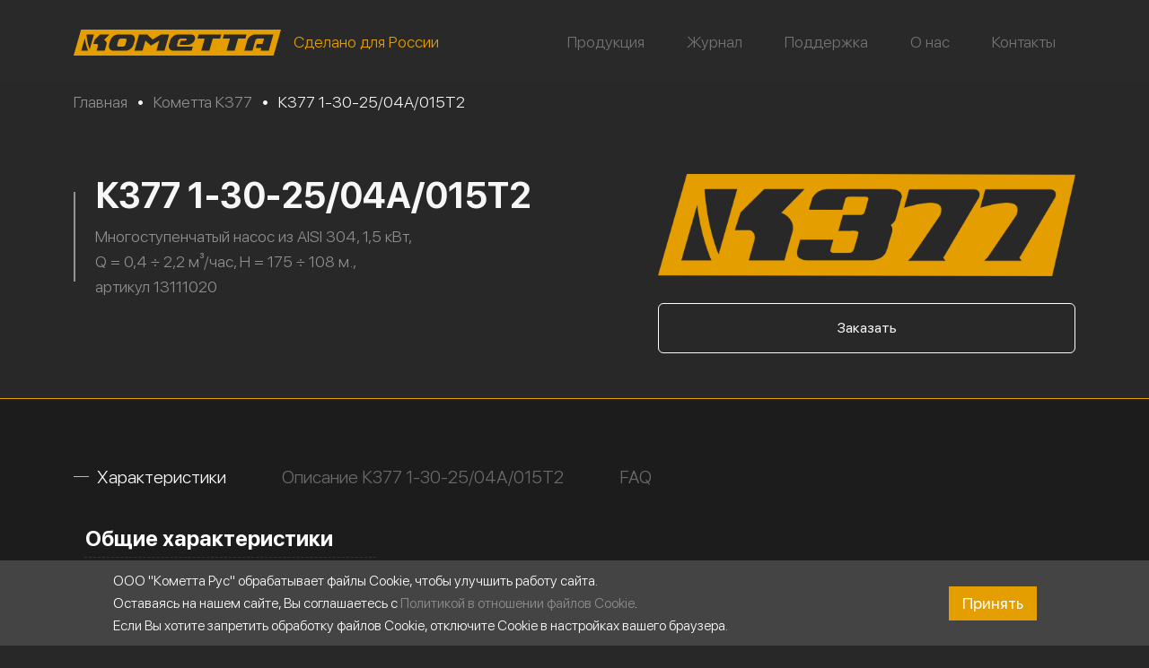

--- FILE ---
content_type: text/html; charset=UTF-8
request_url: https://kometta.ru/nasosy-mnogostupenchatye-vertikalnye/k377/k377-1-30-25-04a-015t2/
body_size: 26181
content:

<!DOCTYPE html>
<html lang="ru" >
  <head>
    <meta charset="UTF-8">
    <meta name="viewport" content="width=device-width, initial-scale=1, maximum-scale=1, user-scalable=no"/>
    <title>Купить многоступенчатый насос 1,5 кВт в наличии - артикул 13111020</title>
    <meta name="description" content="Купить многоступенчатый насос из AISI 304. Мощность 1,5 кВт, Q = 0,4 ÷ 2,2 м³/час, H = 175 ÷ 108 м. 13111020. В наличии. Быстрый подбор. Узнать цену!"/>
    <meta name="keywords" content="многоступенчатый насос, вертикальный насос, насос из нержавеющей стали, насос AISI 304, насос 1,5 кВт, насос для воды, насос 0,4-2,2 м³/ч, напорный насос, насос в наличии, артикул 13111020" />

    <meta property="og:type" content="website" />
    <meta property="og:locale" content="ru_RU" />
    <meta property="og:site_name" content="Насосы Кометта"/>
    <meta property="og:url" content="https://kometta.ru/nasosy-mnogostupenchatye-vertikalnye/k377/k377-1-30-25-04a-015t2/" />
    <meta property="og:title" content="Купить многоступенчатый насос 1,5 кВт в наличии - артикул 13111020" />
    <meta property="og:description" content="Купить многоступенчатый насос из AISI 304. Мощность 1,5 кВт, Q = 0,4 ÷ 2,2 м³/час, H = 175 ÷ 108 м. 13111020. В наличии. Быстрый подбор. Узнать цену!" />
    <meta property="og:image" content="https://kometta.ru/wp-content/uploads/1-k377-1-08-25-.-005t2.png" />
    <meta name="twitter:image" content="https://kometta.ru/wp-content/uploads/1-k377-1-08-25-.-005t2.png" />
    <meta name="twitter:card" content="summary_large_image" />
    <meta name="twitter:site" content="@kometta.ru" />
    <meta name="twitter:creator" content="@m2wma.ru" />
    <meta name="twitter:title" content="Купить многоступенчатый насос 1,5 кВт в наличии - артикул 13111020" />
    <meta name="twitter:description" content="Купить многоступенчатый насос из AISI 304. Мощность 1,5 кВт, Q = 0,4 ÷ 2,2 м³/час, H = 175 ÷ 108 м. 13111020. В наличии. Быстрый подбор. Узнать цену!" />
    	
	<link rel="apple-touch-icon" sizes="180x180" href="/apple-touch-icon.png"/>
    <link rel="icon" type="image/png" sizes="512x512" href="/favicon-512x512.png"/>
    <link rel="icon" type="image/png" sizes="192x192" href="/favicon-192x192.png"/>
    <link rel="icon" type="image/png" sizes="32x32" href="/favicon-32x32.png"/>
    <link rel="icon" type="image/png" sizes="16x16" href="/favicon-16x16.png"/>
    <link rel="manifest" href="/site.webmanifest"/>
    <link rel="icon" type="image/svg+xml" href="/safari-pinned-tab.svg"/>
    <link rel="icon" type="image/x-icon" href="/favicon.ico"/>
            
        <link href="https://kometta.ru/wp-content/themes/m2wma/assets/css/bootstrap.min.css" rel="stylesheet" type="text/css">
    <link href="https://kometta.ru/wp-content/themes/m2wma/css/jquery.fancybox.css" rel="stylesheet" type="text/css"/>
    <link href="https://kometta.ru/wp-content/themes/m2wma/style.css" rel="stylesheet" type="text/css">
    <script src="https://kometta.ru/wp-content/themes/m2wma/js/jquery-3.4.1.min.js"></script>
    <meta name='robots' content='max-image-preview:large' />
<style id='wp-img-auto-sizes-contain-inline-css' type='text/css'>
img:is([sizes=auto i],[sizes^="auto," i]){contain-intrinsic-size:3000px 1500px}
/*# sourceURL=wp-img-auto-sizes-contain-inline-css */
</style>
<style id='wp-emoji-styles-inline-css' type='text/css'>

	img.wp-smiley, img.emoji {
		display: inline !important;
		border: none !important;
		box-shadow: none !important;
		height: 1em !important;
		width: 1em !important;
		margin: 0 0.07em !important;
		vertical-align: -0.1em !important;
		background: none !important;
		padding: 0 !important;
	}
/*# sourceURL=wp-emoji-styles-inline-css */
</style>
<style id='wp-block-library-inline-css' type='text/css'>
:root{--wp-block-synced-color:#7a00df;--wp-block-synced-color--rgb:122,0,223;--wp-bound-block-color:var(--wp-block-synced-color);--wp-editor-canvas-background:#ddd;--wp-admin-theme-color:#007cba;--wp-admin-theme-color--rgb:0,124,186;--wp-admin-theme-color-darker-10:#006ba1;--wp-admin-theme-color-darker-10--rgb:0,107,160.5;--wp-admin-theme-color-darker-20:#005a87;--wp-admin-theme-color-darker-20--rgb:0,90,135;--wp-admin-border-width-focus:2px}@media (min-resolution:192dpi){:root{--wp-admin-border-width-focus:1.5px}}.wp-element-button{cursor:pointer}:root .has-very-light-gray-background-color{background-color:#eee}:root .has-very-dark-gray-background-color{background-color:#313131}:root .has-very-light-gray-color{color:#eee}:root .has-very-dark-gray-color{color:#313131}:root .has-vivid-green-cyan-to-vivid-cyan-blue-gradient-background{background:linear-gradient(135deg,#00d084,#0693e3)}:root .has-purple-crush-gradient-background{background:linear-gradient(135deg,#34e2e4,#4721fb 50%,#ab1dfe)}:root .has-hazy-dawn-gradient-background{background:linear-gradient(135deg,#faaca8,#dad0ec)}:root .has-subdued-olive-gradient-background{background:linear-gradient(135deg,#fafae1,#67a671)}:root .has-atomic-cream-gradient-background{background:linear-gradient(135deg,#fdd79a,#004a59)}:root .has-nightshade-gradient-background{background:linear-gradient(135deg,#330968,#31cdcf)}:root .has-midnight-gradient-background{background:linear-gradient(135deg,#020381,#2874fc)}:root{--wp--preset--font-size--normal:16px;--wp--preset--font-size--huge:42px}.has-regular-font-size{font-size:1em}.has-larger-font-size{font-size:2.625em}.has-normal-font-size{font-size:var(--wp--preset--font-size--normal)}.has-huge-font-size{font-size:var(--wp--preset--font-size--huge)}.has-text-align-center{text-align:center}.has-text-align-left{text-align:left}.has-text-align-right{text-align:right}.has-fit-text{white-space:nowrap!important}#end-resizable-editor-section{display:none}.aligncenter{clear:both}.items-justified-left{justify-content:flex-start}.items-justified-center{justify-content:center}.items-justified-right{justify-content:flex-end}.items-justified-space-between{justify-content:space-between}.screen-reader-text{border:0;clip-path:inset(50%);height:1px;margin:-1px;overflow:hidden;padding:0;position:absolute;width:1px;word-wrap:normal!important}.screen-reader-text:focus{background-color:#ddd;clip-path:none;color:#444;display:block;font-size:1em;height:auto;left:5px;line-height:normal;padding:15px 23px 14px;text-decoration:none;top:5px;width:auto;z-index:100000}html :where(.has-border-color){border-style:solid}html :where([style*=border-top-color]){border-top-style:solid}html :where([style*=border-right-color]){border-right-style:solid}html :where([style*=border-bottom-color]){border-bottom-style:solid}html :where([style*=border-left-color]){border-left-style:solid}html :where([style*=border-width]){border-style:solid}html :where([style*=border-top-width]){border-top-style:solid}html :where([style*=border-right-width]){border-right-style:solid}html :where([style*=border-bottom-width]){border-bottom-style:solid}html :where([style*=border-left-width]){border-left-style:solid}html :where(img[class*=wp-image-]){height:auto;max-width:100%}:where(figure){margin:0 0 1em}html :where(.is-position-sticky){--wp-admin--admin-bar--position-offset:var(--wp-admin--admin-bar--height,0px)}@media screen and (max-width:600px){html :where(.is-position-sticky){--wp-admin--admin-bar--position-offset:0px}}

/*# sourceURL=wp-block-library-inline-css */
</style><style id='global-styles-inline-css' type='text/css'>
:root{--wp--preset--aspect-ratio--square: 1;--wp--preset--aspect-ratio--4-3: 4/3;--wp--preset--aspect-ratio--3-4: 3/4;--wp--preset--aspect-ratio--3-2: 3/2;--wp--preset--aspect-ratio--2-3: 2/3;--wp--preset--aspect-ratio--16-9: 16/9;--wp--preset--aspect-ratio--9-16: 9/16;--wp--preset--color--black: #000000;--wp--preset--color--cyan-bluish-gray: #abb8c3;--wp--preset--color--white: #ffffff;--wp--preset--color--pale-pink: #f78da7;--wp--preset--color--vivid-red: #cf2e2e;--wp--preset--color--luminous-vivid-orange: #ff6900;--wp--preset--color--luminous-vivid-amber: #fcb900;--wp--preset--color--light-green-cyan: #7bdcb5;--wp--preset--color--vivid-green-cyan: #00d084;--wp--preset--color--pale-cyan-blue: #8ed1fc;--wp--preset--color--vivid-cyan-blue: #0693e3;--wp--preset--color--vivid-purple: #9b51e0;--wp--preset--gradient--vivid-cyan-blue-to-vivid-purple: linear-gradient(135deg,rgb(6,147,227) 0%,rgb(155,81,224) 100%);--wp--preset--gradient--light-green-cyan-to-vivid-green-cyan: linear-gradient(135deg,rgb(122,220,180) 0%,rgb(0,208,130) 100%);--wp--preset--gradient--luminous-vivid-amber-to-luminous-vivid-orange: linear-gradient(135deg,rgb(252,185,0) 0%,rgb(255,105,0) 100%);--wp--preset--gradient--luminous-vivid-orange-to-vivid-red: linear-gradient(135deg,rgb(255,105,0) 0%,rgb(207,46,46) 100%);--wp--preset--gradient--very-light-gray-to-cyan-bluish-gray: linear-gradient(135deg,rgb(238,238,238) 0%,rgb(169,184,195) 100%);--wp--preset--gradient--cool-to-warm-spectrum: linear-gradient(135deg,rgb(74,234,220) 0%,rgb(151,120,209) 20%,rgb(207,42,186) 40%,rgb(238,44,130) 60%,rgb(251,105,98) 80%,rgb(254,248,76) 100%);--wp--preset--gradient--blush-light-purple: linear-gradient(135deg,rgb(255,206,236) 0%,rgb(152,150,240) 100%);--wp--preset--gradient--blush-bordeaux: linear-gradient(135deg,rgb(254,205,165) 0%,rgb(254,45,45) 50%,rgb(107,0,62) 100%);--wp--preset--gradient--luminous-dusk: linear-gradient(135deg,rgb(255,203,112) 0%,rgb(199,81,192) 50%,rgb(65,88,208) 100%);--wp--preset--gradient--pale-ocean: linear-gradient(135deg,rgb(255,245,203) 0%,rgb(182,227,212) 50%,rgb(51,167,181) 100%);--wp--preset--gradient--electric-grass: linear-gradient(135deg,rgb(202,248,128) 0%,rgb(113,206,126) 100%);--wp--preset--gradient--midnight: linear-gradient(135deg,rgb(2,3,129) 0%,rgb(40,116,252) 100%);--wp--preset--font-size--small: 13px;--wp--preset--font-size--medium: 20px;--wp--preset--font-size--large: 36px;--wp--preset--font-size--x-large: 42px;--wp--preset--spacing--20: 0.44rem;--wp--preset--spacing--30: 0.67rem;--wp--preset--spacing--40: 1rem;--wp--preset--spacing--50: 1.5rem;--wp--preset--spacing--60: 2.25rem;--wp--preset--spacing--70: 3.38rem;--wp--preset--spacing--80: 5.06rem;--wp--preset--shadow--natural: 6px 6px 9px rgba(0, 0, 0, 0.2);--wp--preset--shadow--deep: 12px 12px 50px rgba(0, 0, 0, 0.4);--wp--preset--shadow--sharp: 6px 6px 0px rgba(0, 0, 0, 0.2);--wp--preset--shadow--outlined: 6px 6px 0px -3px rgb(255, 255, 255), 6px 6px rgb(0, 0, 0);--wp--preset--shadow--crisp: 6px 6px 0px rgb(0, 0, 0);}:where(.is-layout-flex){gap: 0.5em;}:where(.is-layout-grid){gap: 0.5em;}body .is-layout-flex{display: flex;}.is-layout-flex{flex-wrap: wrap;align-items: center;}.is-layout-flex > :is(*, div){margin: 0;}body .is-layout-grid{display: grid;}.is-layout-grid > :is(*, div){margin: 0;}:where(.wp-block-columns.is-layout-flex){gap: 2em;}:where(.wp-block-columns.is-layout-grid){gap: 2em;}:where(.wp-block-post-template.is-layout-flex){gap: 1.25em;}:where(.wp-block-post-template.is-layout-grid){gap: 1.25em;}.has-black-color{color: var(--wp--preset--color--black) !important;}.has-cyan-bluish-gray-color{color: var(--wp--preset--color--cyan-bluish-gray) !important;}.has-white-color{color: var(--wp--preset--color--white) !important;}.has-pale-pink-color{color: var(--wp--preset--color--pale-pink) !important;}.has-vivid-red-color{color: var(--wp--preset--color--vivid-red) !important;}.has-luminous-vivid-orange-color{color: var(--wp--preset--color--luminous-vivid-orange) !important;}.has-luminous-vivid-amber-color{color: var(--wp--preset--color--luminous-vivid-amber) !important;}.has-light-green-cyan-color{color: var(--wp--preset--color--light-green-cyan) !important;}.has-vivid-green-cyan-color{color: var(--wp--preset--color--vivid-green-cyan) !important;}.has-pale-cyan-blue-color{color: var(--wp--preset--color--pale-cyan-blue) !important;}.has-vivid-cyan-blue-color{color: var(--wp--preset--color--vivid-cyan-blue) !important;}.has-vivid-purple-color{color: var(--wp--preset--color--vivid-purple) !important;}.has-black-background-color{background-color: var(--wp--preset--color--black) !important;}.has-cyan-bluish-gray-background-color{background-color: var(--wp--preset--color--cyan-bluish-gray) !important;}.has-white-background-color{background-color: var(--wp--preset--color--white) !important;}.has-pale-pink-background-color{background-color: var(--wp--preset--color--pale-pink) !important;}.has-vivid-red-background-color{background-color: var(--wp--preset--color--vivid-red) !important;}.has-luminous-vivid-orange-background-color{background-color: var(--wp--preset--color--luminous-vivid-orange) !important;}.has-luminous-vivid-amber-background-color{background-color: var(--wp--preset--color--luminous-vivid-amber) !important;}.has-light-green-cyan-background-color{background-color: var(--wp--preset--color--light-green-cyan) !important;}.has-vivid-green-cyan-background-color{background-color: var(--wp--preset--color--vivid-green-cyan) !important;}.has-pale-cyan-blue-background-color{background-color: var(--wp--preset--color--pale-cyan-blue) !important;}.has-vivid-cyan-blue-background-color{background-color: var(--wp--preset--color--vivid-cyan-blue) !important;}.has-vivid-purple-background-color{background-color: var(--wp--preset--color--vivid-purple) !important;}.has-black-border-color{border-color: var(--wp--preset--color--black) !important;}.has-cyan-bluish-gray-border-color{border-color: var(--wp--preset--color--cyan-bluish-gray) !important;}.has-white-border-color{border-color: var(--wp--preset--color--white) !important;}.has-pale-pink-border-color{border-color: var(--wp--preset--color--pale-pink) !important;}.has-vivid-red-border-color{border-color: var(--wp--preset--color--vivid-red) !important;}.has-luminous-vivid-orange-border-color{border-color: var(--wp--preset--color--luminous-vivid-orange) !important;}.has-luminous-vivid-amber-border-color{border-color: var(--wp--preset--color--luminous-vivid-amber) !important;}.has-light-green-cyan-border-color{border-color: var(--wp--preset--color--light-green-cyan) !important;}.has-vivid-green-cyan-border-color{border-color: var(--wp--preset--color--vivid-green-cyan) !important;}.has-pale-cyan-blue-border-color{border-color: var(--wp--preset--color--pale-cyan-blue) !important;}.has-vivid-cyan-blue-border-color{border-color: var(--wp--preset--color--vivid-cyan-blue) !important;}.has-vivid-purple-border-color{border-color: var(--wp--preset--color--vivid-purple) !important;}.has-vivid-cyan-blue-to-vivid-purple-gradient-background{background: var(--wp--preset--gradient--vivid-cyan-blue-to-vivid-purple) !important;}.has-light-green-cyan-to-vivid-green-cyan-gradient-background{background: var(--wp--preset--gradient--light-green-cyan-to-vivid-green-cyan) !important;}.has-luminous-vivid-amber-to-luminous-vivid-orange-gradient-background{background: var(--wp--preset--gradient--luminous-vivid-amber-to-luminous-vivid-orange) !important;}.has-luminous-vivid-orange-to-vivid-red-gradient-background{background: var(--wp--preset--gradient--luminous-vivid-orange-to-vivid-red) !important;}.has-very-light-gray-to-cyan-bluish-gray-gradient-background{background: var(--wp--preset--gradient--very-light-gray-to-cyan-bluish-gray) !important;}.has-cool-to-warm-spectrum-gradient-background{background: var(--wp--preset--gradient--cool-to-warm-spectrum) !important;}.has-blush-light-purple-gradient-background{background: var(--wp--preset--gradient--blush-light-purple) !important;}.has-blush-bordeaux-gradient-background{background: var(--wp--preset--gradient--blush-bordeaux) !important;}.has-luminous-dusk-gradient-background{background: var(--wp--preset--gradient--luminous-dusk) !important;}.has-pale-ocean-gradient-background{background: var(--wp--preset--gradient--pale-ocean) !important;}.has-electric-grass-gradient-background{background: var(--wp--preset--gradient--electric-grass) !important;}.has-midnight-gradient-background{background: var(--wp--preset--gradient--midnight) !important;}.has-small-font-size{font-size: var(--wp--preset--font-size--small) !important;}.has-medium-font-size{font-size: var(--wp--preset--font-size--medium) !important;}.has-large-font-size{font-size: var(--wp--preset--font-size--large) !important;}.has-x-large-font-size{font-size: var(--wp--preset--font-size--x-large) !important;}
/*# sourceURL=global-styles-inline-css */
</style>

<style id='classic-theme-styles-inline-css' type='text/css'>
/*! This file is auto-generated */
.wp-block-button__link{color:#fff;background-color:#32373c;border-radius:9999px;box-shadow:none;text-decoration:none;padding:calc(.667em + 2px) calc(1.333em + 2px);font-size:1.125em}.wp-block-file__button{background:#32373c;color:#fff;text-decoration:none}
/*# sourceURL=/wp-includes/css/classic-themes.min.css */
</style>
<script type="text/javascript" src="https://kometta.ru/wp-content/plugins/m2-custom-fields/CustomFields/assets/M2AjaxRequest.js" id="M2AjaxRequest-js"></script>
    </head>
    <body>
        <div class="header fixed-top">
            <div class="container flex-header space-between">

                <div class="logo-block">
                    <a href="/">
                        <img src="https://kometta.ru/wp-content/themes/m2wma/assets/images/logo.svg" alt="Лого"/>
                    </a>
                    <div class="desc">Сделано для России</div>
                </div>

                <button class="navbar-toggler" type="button" data-bs-toggle="collapse" data-bs-target="#navbarSupportedContent" aria-controls="navbarSupportedContent" aria-expanded="false" aria-label="Переключатель навигации">
                    <span class="navbar-toggler-icon"></span>
                </button>

                <nav class="navbar navbar-expand-lg">
                    <div class="container-fluid">
                        <div class="collapse navbar-collapse" id="navbarSupportedContent">
                            <ul id="menu-main-menu" class="navbar-nav me-auto mb-2 mb-lg-0"><li id="menu-item-11" class="menu-item menu-item-type-post_type menu-item-object-page menu-item-11"><a href="https://kometta.ru/products/">Продукция</a></li>
<li id="menu-item-12557" class="menu-item menu-item-type-post_type_archive menu-item-object-journal menu-item-12557"><a href="https://kometta.ru/journal/">Журнал</a></li>
<li id="menu-item-316" class="menu-item menu-item-type-post_type menu-item-object-page menu-item-has-children menu-item-316"><a href="https://kometta.ru/support/">Поддержка</a>
<ul class="sub-menu">
	<li id="menu-item-324" class="menu-item menu-item-type-post_type menu-item-object-page menu-item-324"><a href="https://kometta.ru/library/">Библиотека</a></li>
	<li id="menu-item-323" class="menu-item menu-item-type-post_type menu-item-object-page menu-item-323"><a href="https://kometta.ru/media/">Медиатека</a></li>
	<li id="menu-item-342" class="menu-item menu-item-type-post_type menu-item-object-page menu-item-342"><a href="https://kometta.ru/selection/">Подборщик</a></li>
	<li id="menu-item-349" class="menu-item menu-item-type-post_type menu-item-object-page menu-item-349"><a href="https://kometta.ru/legal/service/">Гарантия</a></li>
	<li id="menu-item-12570" class="menu-item menu-item-type-post_type_archive menu-item-object-news menu-item-12570"><a href="https://kometta.ru/news/">Новости</a></li>
	<li id="menu-item-12571" class="menu-item menu-item-type-post_type_archive menu-item-object-solutions menu-item-12571"><a href="https://kometta.ru/solutions/">Область применения</a></li>
</ul>
</li>
<li id="menu-item-315" class="menu-item menu-item-type-post_type menu-item-object-page menu-item-315"><a href="https://kometta.ru/about/">О нас</a></li>
<li id="menu-item-6946" class="menu-item menu-item-type-post_type menu-item-object-page menu-item-6946"><a href="https://kometta.ru/contacts/">Контакты</a></li>
</ul>                        </div>
                    </div>
                </nav>

            </div>
        </div>
<div class="produce section">
    <div class="container">
        <div class="section">
            <div class="breadcrumb" itemscope="" itemtype="http://schema.org/BreadcrumbList"><span itemprop="itemListElement" itemscope itemtype="https://schema.org/ListItem"><a href="/" title="Главная" itemprop="item"><span itemprop="name">Главная</span></a><meta itemprop="position" content="1" /></span><span class="sep">  &bull;  </span><span itemprop="itemListElement" itemscope itemtype="https://schema.org/ListItem"><a href="https://kometta.ru/nasosy-mnogostupenchatye-vertikalnye/k377/" itemprop="item"><span itemprop="name">Кометта К377</span></a><meta itemprop="position" content="2" /></span><span class="sep">  &bull;  </span><span itemprop="itemListElement" itemscope itemtype="https://schema.org/ListItem"><span class="text-l-grey2" itemprop="name">К377 1-30-25/04А/015Т2</span><meta itemprop="position" content="3" /></span></div>        </div>
        
        <div class="produce_content relative">
            <div class="produce_content_text">
                <h1>К377 1-30-25/04А/015Т2</h1>
                <p class="produce_subtitle col-md-7">Многоступенчатый насос из AISI 304, 1,5 кВт, Q = 0,4 ÷ 2,2 м³/час, H = 175 ÷ 108 м., артикул 13111020</p>
                            </div>

            
                <div class="produce_image col-md-5">
                    <img src="https://kometta.ru/wp-content/uploads/biglogo-k377-scaled.png" alt=""/>
                    <div class="produce_information_title">
                        <button type="button" class="btn produce_information_border w-100" yaCounter="order" data-bs-toggle="modal" data-bs-target="#staticBackdrop">
                            Заказать
                        </button>
                    </div>
                </div>

            
        </div>
    </div>
</div>

<div id="tables-product" class="selection">
    <div class="container">
        <div class="scroll-tabs thin-scrollbar mb-2">
            <ul class="nav nav-tabs selection_title mb-2" role="tablist">

                                    <li class="nav-item" role="presentation">
                        <a class="nav-link selection_title_text active" id="simple-tab-0" data-bs-toggle="tab" href="#simple-tabpanel-0" role="tab" aria-controls="simple-tabpanel-0" aria-selected="true">Характеристики</a>
                    </li>
                                    <li class="nav-item" role="presentation">
                        <a class="nav-link selection_title_text " id="simple-tab-1" data-bs-toggle="tab" href="#simple-tabpanel-1" role="tab" aria-controls="simple-tabpanel-1" aria-selected="true">Описание К377 1-30-25/04А/015Т2</a>
                    </li>
                                    <li class="nav-item" role="presentation">
                        <a class="nav-link selection_title_text" id="faq-tab" data-bs-toggle="tab" href="#faq-tabpanel" role="tab" aria-controls="faq-tabpanel" aria-selected="false">FAQ</a>
                    </li>
                
            </ul>
        </div>
        <div class="tab-content" id="tab-content">
            <div class="tab-pane active" id="simple-tabpanel-0" role="tabpanel" aria-labelledby="simple-tab-0">
                <div class="container space-between selection_content">
                    <div class="col-md-6 selection_item">
                                                <div class="tables dealers-table">
                            <table>
                            <tr>
                                <th>Общие характеристики</th>
                            </tr>
                                                                <tr>
                                        <td>Артикул</td>
                                        <td class="copytoclipboard relative pointer">13111020</td>
                                    </tr>
                                                                    <tr>
                                        <td>Производительность (Q)</td>
                                        <td >0.4 ÷ 2.2 м³/ч</td>
                                    </tr>
                                                                    <tr>
                                        <td>Напор (H)</td>
                                        <td >175 ÷ 108 м</td>
                                    </tr>
                                                                    <tr>
                                        <td>Материал проточной части</td>
                                        <td >Нержавеющая сталь AISI 304</td>
                                    </tr>
                                                                    <tr>
                                        <td>Материал торцевого уплотнения</td>
                                        <td >Graphite/SiC/FPM</td>
                                    </tr>
                                                                    <tr>
                                        <td>Материал уплотнительного кольца</td>
                                        <td >FPM</td>
                                    </tr>
                                                                    <tr>
                                        <td>Температура перекачиваемой жидкости (t)</td>
                                        <td >от -10 до +105 °C</td>
                                    </tr>
                                                                    <tr>
                                        <td>Максимальное рабочее давление</td>
                                        <td >25 бар при 50 °C</td>
                                    </tr>
                                                                    <tr>
                                        <td>Электрическое напряжение</td>
                                        <td >(±10%) 3*220/380В/50Гц</td>
                                    </tr>
                                                                    <tr>
                                        <td>Общая мощность (Р1)</td>
                                        <td >1.84 кВт</td>
                                    </tr>
                                                                    <tr>
                                        <td>Мощность на валу (Р2)</td>
                                        <td >1.5 кВт</td>
                                    </tr>
                                                                    <tr>
                                        <td>Сила тока (I)</td>
                                        <td >5.5/3.2 A</td>
                                    </tr>
                                                                    <tr>
                                        <td>Номинальная частота вращения (n)</td>
                                        <td >~2900 об/мин</td>
                                    </tr>
                                                                    <tr>
                                        <td>Степень защиты электродвигателя</td>
                                        <td >IP55</td>
                                    </tr>
                                                                    <tr>
                                        <td>Класс эффективности электродвигателя</td>
                                        <td >IE3</td>
                                    </tr>
                                                                    <tr>
                                        <td>Тип присоединения</td>
                                        <td >Фланцевое</td>
                                    </tr>
                                                                    <tr>
                                        <td>Количество рабочих колес</td>
                                        <td >30</td>
                                    </tr>
                                                                    <tr>
                                        <td>Присоединение с напорной стороны</td>
                                        <td >DN25</td>
                                    </tr>
                                                                    <tr>
                                        <td>Присоединение на стороне всасывания</td>
                                        <td >DN25</td>
                                    </tr>
                                                                    <tr>
                                        <td>Тип упаковки</td>
                                        <td >Картонный короб</td>
                                    </tr>
                                                                    <tr>
                                        <td>Габариты упаковки</td>
                                        <td >112×33×30 см</td>
                                    </tr>
                                                                    <tr>
                                        <td>Вес</td>
                                        <td >39 кг</td>
                                    </tr>
                                                            </table>
                        </div>
                                            </div>
                    <div class="col-md-6 selection_item_image">
                                                <div class="selection_image">
                            <img src="https://kometta.ru/wp-content/uploads/1-k377-1-08-25-.-005t2.png" class="img-fluid" alt=""/>
                        </div>
                                            </div>
                </div>
            </div>

                        <div class="tab-pane" id="simple-tabpanel-1" role="tabpanel" aria-labelledby="simple-tab-1">
                <div class="tables container">
                    <p>Кометта – сравнительно давно и очень успешно работающей на рынке российской торговой маркой производителя насосов. Основным направлением деятельности выступает изготовление насосного оборудования по отечественным разработкам на предприятиях в Китае. Результатом такого сочетания становится разумная стоимость при высоких технических характеристиках производимой продукции.<br />
Многоступенчатый вертикальный насос К377 1-30-25/04А/015Т2 обладает стандартными для этой серии Кометта конструктивными особенностями. Включая наличие нескольких ступеней, вертикальное размещение рабочего вала и соосное расположение патрубков (оба – и всасывающий, и напорный – с фланцевым соединением к трубопроводу). Оборудование комплектуется электродвигателем мощностью 1,5 кВт, который рассчитан на подключение к сети напряжением (±10%) 3*220/380В/50Гц. Номинальная скорость вращения рабочего вала ~2900 об/мин.<br />
Основным материалом изготовления оборудования выступает литая нержавеющая сталь AISI 304. В сочетании с продуманной конструкцией это дает Заказчику насос К377 1-30-25/04А/015Т2 со следующим очень впечатляющим набором конкурентных преимуществ:<br />
• отменные технические характеристики (производительность – в диапазоне от 0,4 до 2,2 м3/час, напор – от 108 до 175 метров);<br />
• долговечность;<br />
• длительная гарантия;<br />
• несколько эксплуатационных режимов с плавным переключением между ними;<br />
• высокая эффективность (максимально возможный КПД при минимуме расходуемой электроэнергии);<br />
• нетребовательность в ТО и уходе в процессе использования.<br />
Не менее важным плюсом считается универсальность насоса Кометта К377. Она заключается в обширной области применения оборудования, которая включает: разные виды жилья, промышленность, коммунальное и сельское хозяйство, энергетику и т.д. Причем продукция нашей компании успешно эксплуатируется в различных инженерных сетях: отоплении, водоснабжении, кондиционировании, ирригации и многих других.</p>
                    <br />
                    <br />
                </div>
            </div>
            
            
            
                            <div class="tab-pane" id="faq-tabpanel" role="tabpanel" aria-labelledby="faq-tab">
                    <div class="container section">
                            <div class="accordion p-3" id="accordionFlushFAQ">
                    <div class="accordion-item">
                <h2 class="accordion-header" id="panelsStayOpen-heading-0">
                    <button class="accordion-button collapsed" type="button" data-bs-toggle="collapse" data-bs-target="#panelsStayOpen-collapse-0" aria-expanded="false" aria-controls="panelsStayOpen-collapse-0">
                        Где можно купить насосы Кометта?                    </button>
                </h2>
                <div id="panelsStayOpen-collapse-0" class="accordion-collapse collapse" aria-labelledby="panelsStayOpen-heading-0" data-bs-parent="#accordionFlushFAQ">
                    <div class="accordion-body">
                        <p class="" data-start="96" data-end="302"><strong data-start="109" data-end="127">Насосы Кометта</strong> можно приобрести только через наших <strong data-start="164" data-end="187">официальных дилеров</strong> в вашем регионе. Мы не продаём насосы напрямую, но обеспечиваем широкий выбор моделей через проверенных партнёров.</p>
<p class="" data-start="304" data-end="569">Наши дилеры предоставляют не только <strong data-start="340" data-end="359">продажу насосов</strong>, но и <strong data-start="366" data-end="391">полный комплекс услуг</strong>: подбор оборудования, монтаж, пуско-наладка и <strong data-start="438" data-end="472">сервисное обслуживание насосов</strong>. Мы тщательно отбираем партнёров, чтобы гарантировать высокое качество продукции и обслуживания.</p>
<p class="" data-start="571" data-end="775">Если вы не уверены, где купить насос <strong data-start="102" data-end="113">Кометта</strong>, вы можете ознакомиться с перечнем наших <strong data-start="155" data-end="178">официальных дилеров</strong> на странице <a class="" href="https://kometta.ru/contacts/" target="_new" rel="noopener" data-start="191" data-end="231">Контакты</a>.</p>                    </div>
                </div>
            </div>
                        <div class="accordion-item">
                <h2 class="accordion-header" id="panelsStayOpen-heading-1">
                    <button class="accordion-button collapsed" type="button" data-bs-toggle="collapse" data-bs-target="#panelsStayOpen-collapse-1" aria-expanded="false" aria-controls="panelsStayOpen-collapse-1">
                        У вас есть насосы на складе или всё под заказ?                    </button>
                </h2>
                <div id="panelsStayOpen-collapse-1" class="accordion-collapse collapse" aria-labelledby="panelsStayOpen-heading-1" data-bs-parent="#accordionFlushFAQ">
                    <div class="accordion-body">
                        <p class="" data-start="179" data-end="407">Основной склад <strong data-start="207" data-end="226">насосов Кометта</strong> находится в Москве, и мы всегда поддерживаем наличие популярных моделей на складе. Это позволяет нам оперативно выполнять заказы и минимизировать время ожидания для наших Заказчиков.</p>
<p class="" data-start="409" data-end="920">Если нужной модели насоса нет в наличии на складе, мы можем поставить её под ваш запрос. В таком случае срок поставки может составлять до <strong data-start="546" data-end="559">14 недель</strong>. Для более точной информации о наличии товара, сроках доставки и других деталях, мы рекомендуем воспользоваться нашим <strong data-start="718" data-end="737">Телеграмм-ботом</strong> <a href="https://t.me/KomettaSupportBot" target="_new" rel="noopener" data-start="738" data-end="790">@KomettaSupportBot</a>. Бот поможет вам проверить складские остатки по конкретной модели, получить актуальную документацию и узнать розничную стоимость.</p>
<p class="" data-start="922" data-end="1061">Мы всегда готовы предоставить вам <strong data-start="956" data-end="997">эффективные решения для водоснабжения</strong> и помочь в выборе нужного насоса, ориентируясь на ваши запросы.</p>                    </div>
                </div>
            </div>
                        <div class="accordion-item">
                <h2 class="accordion-header" id="panelsStayOpen-heading-2">
                    <button class="accordion-button collapsed" type="button" data-bs-toggle="collapse" data-bs-target="#panelsStayOpen-collapse-2" aria-expanded="false" aria-controls="panelsStayOpen-collapse-2">
                        Какой у вас срок гарантии?                    </button>
                </h2>
                <div id="panelsStayOpen-collapse-2" class="accordion-collapse collapse" aria-labelledby="panelsStayOpen-heading-2" data-bs-parent="#accordionFlushFAQ">
                    <div class="accordion-body">
                        <p class="" data-start="109" data-end="366"><strong data-start="122" data-end="160">Гарантийный срок на насосы Кометта</strong> составляет <strong data-start="172" data-end="203">24 месяца с момента продажи</strong>. В течение этого времени, если насос выйдет из строя по причине заводского дефекта или нарушения качества, мы проводим бесплатный ремонт или замену оборудования.</p>
<p class="" data-start="368" data-end="618">Важно, чтобы насос использовался в соответствии с инструкциями, указанными в документации, и не были нарушены условия эксплуатации. В случае возникновения проблем, наши Заказчики могут обратиться в сервисные центры для решения <strong data-start="594" data-end="609">гарантийных</strong> случаев.</p>
<p class="" data-start="620" data-end="865">Для тех, кто хочет продлить срок обслуживания и получить дополнительную защиту, мы предлагаем <strong data-start="714" data-end="738">расширенную гарантию</strong>. Подробности о расширенной гарантии можно найти в разделе <a class="" href="https://kometta.ru/legal/extended-warranty/" target="_new" rel="noopener" data-start="797" data-end="864">расширенная гарантия</a>.</p>
<p class="" data-start="867" data-end="1009">Если у вас возникнут вопросы или потребуется помощь, наша команда всегда готова предоставить поддержку и помочь вам с решением любых вопросов.</p>                    </div>
                </div>
            </div>
                        <div class="accordion-item">
                <h2 class="accordion-header" id="panelsStayOpen-heading-3">
                    <button class="accordion-button collapsed" type="button" data-bs-toggle="collapse" data-bs-target="#panelsStayOpen-collapse-3" aria-expanded="false" aria-controls="panelsStayOpen-collapse-3">
                        Куда обращаться по гарантии?                    </button>
                </h2>
                <div id="panelsStayOpen-collapse-3" class="accordion-collapse collapse" aria-labelledby="panelsStayOpen-heading-3" data-bs-parent="#accordionFlushFAQ">
                    <div class="accordion-body">
                        <p class="" data-start="95" data-end="350">Если вам нужно обратиться по гарантии на насос <strong data-start="155" data-end="166">Кометта</strong>, вы можете связаться с нашим <strong data-start="196" data-end="217">сервисным центром</strong> или авторизованными партнёрами. Мы обеспечиваем <strong data-start="266" data-end="294">гарантийное обслуживание</strong> в рамках официального <strong data-start="317" data-end="349">гарантийного срока 24 месяца</strong>.</p>
<p class="" data-start="352" data-end="626">Для того чтобы узнать, куда именно обратиться, посетите наш список <strong data-start="419" data-end="440">сервисных центров</strong> по ссылке: <a class="" href="https://kometta.ru/legal/service/" target="_new" rel="noopener" data-start="452" data-end="513">Сервисные центры Кометта</a>. На странице вы найдете всю необходимую информацию по контактам и местоположению ближайших к вам центров обслуживания.</p>
<p class="" data-start="628" data-end="851">Если вам нужна помощь в выявлении причин отказа оборудования или возникли вопросы по <strong data-start="713" data-end="736">гарантийным случаям</strong>, вы можете обратиться в наш <strong data-start="765" data-end="786">Гарантийный отдел</strong> по почте: <strong data-start="797" data-end="850"><a rel="noopener" data-start="799" data-end="848">warranty@kometta.ru</a></strong>.</p>                    </div>
                </div>
            </div>
                        <div class="accordion-item">
                <h2 class="accordion-header" id="panelsStayOpen-heading-4">
                    <button class="accordion-button collapsed" type="button" data-bs-toggle="collapse" data-bs-target="#panelsStayOpen-collapse-4" aria-expanded="false" aria-controls="panelsStayOpen-collapse-4">
                        Почему насосы из нержавеющей стали надёжнее?                    </button>
                </h2>
                <div id="panelsStayOpen-collapse-4" class="accordion-collapse collapse" aria-labelledby="panelsStayOpen-heading-4" data-bs-parent="#accordionFlushFAQ">
                    <div class="accordion-body">
                        <p class="" data-start="97" data-end="265">Насосы из <strong data-start="120" data-end="141">нержавеющей стали</strong> считаются более надёжными и долговечными по сравнению с насосами с <strong data-start="209" data-end="232">чугунными корпусами</strong> по нескольким ключевым причинам:</p>

<ul data-start="267" data-end="948">
 	<li class="" data-start="267" data-end="569">
<p class="" data-start="269" data-end="569"><strong data-start="269" data-end="296">Устойчивость к коррозии</strong>: Нержавеющая сталь обладает высокой устойчивостью к воздействию воды и химических веществ, что делает её идеальным материалом для насосов, которые работают в агрессивных средах. Чугун же может подвергаться коррозии, особенно при контакте с влагой и химическими веществами.</p>
</li>
 	<li class="" data-start="571" data-end="823">
<p class="" data-start="573" data-end="823"><strong data-start="573" data-end="602">Прочность и долговечность</strong>: Насосы из нержавеющей стали более прочные и долговечные. Они не склонны к образованию трещин или других повреждений, которые могут возникать у чугунных насосов при воздействии внешних факторов или механических нагрузок.</p>
</li>
 	<li class="" data-start="825" data-end="948">
<p class="" data-start="827" data-end="948"><strong data-start="827" data-end="842">Меньший вес</strong>: Насосы из нержавеющей стали обычно легче чугунных аналогов, что упрощает их транспортировку и установку.</p>
</li>
</ul>
<p class="" data-start="950" data-end="1320">Мы подробно объяснили, почему насосы из <strong data-start="990" data-end="1011">нержавеющей стали</strong> более надёжные, а также сравнили их с чугунными насосами в статье нашего <strong data-start="1085" data-end="1096">Журнала</strong>. Ознакомьтесь с ней по ссылке: <a class="" href="https://kometta.ru/journal/pochemu-nasosy-iz-nerzhaveyushhej-stali-nadyozhnee-sravnenie-s-chugunnymi-korpusami/" target="_new" rel="noopener" data-start="1128" data-end="1319">Почему насосы из нержавеющей стали надёжнее: сравнение с чугунными корпусами</a>.</p>
<p class="" data-start="1322" data-end="1416">Выбирая насос из нержавеющей стали, вы инвестируете в надёжность и долговечность оборудования.</p>                    </div>
                </div>
            </div>
                        <div class="accordion-item">
                <h2 class="accordion-header" id="panelsStayOpen-heading-5">
                    <button class="accordion-button collapsed" type="button" data-bs-toggle="collapse" data-bs-target="#panelsStayOpen-collapse-5" aria-expanded="false" aria-controls="panelsStayOpen-collapse-5">
                        Почему центробежный насос не может забирать воду с глубины более 8 метров?                    </button>
                </h2>
                <div id="panelsStayOpen-collapse-5" class="accordion-collapse collapse" aria-labelledby="panelsStayOpen-heading-5" data-bs-parent="#accordionFlushFAQ">
                    <div class="accordion-body">
                        <p class="" data-start="217" data-end="453">Центробежные насосы работают по принципу создания зоны пониженного давления на входе. Вода поступает не за счёт "всасывания", а благодаря атмосферному давлению, которое может поднять столб воды максимум на 10 м — в идеальных условиях.</p>
<p class="" data-start="455" data-end="675">С учётом потерь на трение, температуры жидкости и риска кавитации, <strong data-start="522" data-end="583">реальная рабочая глубина всасывания — не более 7–8 метров</strong>. При превышении этого уровня насос не сможет подать воду, что может привести к его поломке.</p>
<p class="" data-start="677" data-end="837">Если требуется забор жидкости с большей глубины, рекомендуем использовать <strong data-start="751" data-end="786">погружные или скважинные насосы</strong>. Это технически обоснованное и безопасное решение.</p>
<p class="" data-start="839" data-end="963">🔗 Подробности в статье: <a href="https://kometta.ru/journal/pochemu-ne-rabotaet-glubina-vsasyvaniya-centrobezhnogo-nasosa-mify-i-realnost/">Почему центробежный насос ограничен глубиной всасывания до 8 метров?</a></p>                    </div>
                </div>
            </div>
                        <div class="accordion-item">
                <h2 class="accordion-header" id="panelsStayOpen-heading-6">
                    <button class="accordion-button collapsed" type="button" data-bs-toggle="collapse" data-bs-target="#panelsStayOpen-collapse-6" aria-expanded="false" aria-controls="panelsStayOpen-collapse-6">
                        Что такое вертикальные многоступенчатые насосы?                    </button>
                </h2>
                <div id="panelsStayOpen-collapse-6" class="accordion-collapse collapse" aria-labelledby="panelsStayOpen-heading-6" data-bs-parent="#accordionFlushFAQ">
                    <div class="accordion-body">
                        <p class="" data-start="96" data-end="466"><strong data-start="109" data-end="149">Вертикальные многоступенчатые насосы</strong> — это насосы, в которых несколько рабочих ступеней расположены по вертикали, что позволяет эффективно обеспечивать высокие напоры даже при относительно низком расходе жидкости. Эти насосы идеальны для установки в местах с ограниченным пространством, где требуется высокая мощность при компактных размерах устройства.</p>
<p class="" data-start="468" data-end="850"><strong data-start="468" data-end="489">Насосы серии К377</strong> от <strong data-start="493" data-end="504">Кометта</strong> — это вертикальные многоступенчатые насосы, изготовленные из <strong data-start="566" data-end="595">нержавеющей стали AISI304</strong>, что гарантирует их долгосрочную и бесперебойную работу даже в самых жестких условиях эксплуатации. Эти насосы отлично подходят для систем водоснабжения, циркуляции и прочих промышленных применений, требующих высокой надёжности и устойчивости к коррозии.</p>
<p class="" data-start="852" data-end="1062">Для специализированных нужд мы также предлагаем <strong data-start="900" data-end="973">насосы К377 с проточной частью из нержавеющей стали AISI316 под заказ</strong>, что значительно улучшает их стойкость в агрессивных средах и при воздействии химикатов.</p>
<p class="" data-start="1064" data-end="1096">Преимущества насосов серии К377:</p>

<ul data-start="1098" data-end="1513">
 	<li class="" data-start="1098" data-end="1253">
<p class="" data-start="1100" data-end="1253"><strong data-start="1100" data-end="1135">Высокий напор при малом расходе</strong>: С несколькими ступенями, насосы способны эффективно работать с высокими напорами даже при ограниченных объемах воды.</p>
</li>
 	<li class="" data-start="1254" data-end="1386">
<p class="" data-start="1256" data-end="1386"><strong data-start="1256" data-end="1283">Устойчивость к коррозии</strong>: Использование нержавеющей стали гарантирует долговечность и устойчивость к воздействию внешней среды.</p>
</li>
 	<li class="" data-start="1387" data-end="1513">
<p class="" data-start="1389" data-end="1513"><strong data-start="1389" data-end="1405">Компактность</strong>: Их конструкция позволяет использовать насосы в ограниченных пространствах, не жертвуя производительностью.</p>
</li>
</ul>
<p class="" data-start="1515" data-end="1656"><strong data-start="1515" data-end="1523">К377</strong> идеально подходят для сложных инженерных решений, где требуется высокая эффективность и долговечность при ограниченном пространстве.</p>                    </div>
                </div>
            </div>
                        <div class="accordion-item">
                <h2 class="accordion-header" id="panelsStayOpen-heading-7">
                    <button class="accordion-button collapsed" type="button" data-bs-toggle="collapse" data-bs-target="#panelsStayOpen-collapse-7" aria-expanded="false" aria-controls="panelsStayOpen-collapse-7">
                        Почему стоит выбрать вертикальный многоступенчатый насос К377, а не многоступенчатый насос К233?                    </button>
                </h2>
                <div id="panelsStayOpen-collapse-7" class="accordion-collapse collapse" aria-labelledby="panelsStayOpen-heading-7" data-bs-parent="#accordionFlushFAQ">
                    <div class="accordion-body">
                        <p class="" data-start="158" data-end="374"><strong data-start="171" data-end="215">Вертикальный многоступенчатый насос К377</strong> имеет несколько ключевых преимуществ по сравнению с <strong data-start="268" data-end="299">горизонтальным насосом К233</strong>, что делает его оптимальным выбором для определённых условий эксплуатации.</p>

<ul data-start="376" data-end="1139">
 	<li class="" data-start="376" data-end="596">
<p class="" data-start="378" data-end="596"><strong data-start="378" data-end="394">Компактность</strong>: Насос <strong data-start="402" data-end="410">К377</strong> устанавливается в вертикальном положении, что существенно экономит пространство на установке. Это особенно важно в ограниченных пространствах, где каждый квадратный метр имеет значение.</p>
</li>
 	<li class="" data-start="600" data-end="891">
<p class="" data-start="602" data-end="891"><strong data-start="602" data-end="625">Низкий уровень шума</strong>: Многоступенчатые насосы <strong data-start="651" data-end="659">К377</strong> характеризуются одним из самых низких уровней шума среди аналогичных моделей. Это делает их идеальными для применения в местах, где шумовая нагрузка ограничена, например, в жилых районах или на объектах с требованиями к шумозащите.</p>
</li>
 	<li class="" data-start="893" data-end="1139">
<p class="" data-start="895" data-end="1139"><strong data-start="895" data-end="920">Удобство обслуживания</strong>: <strong data-start="922" data-end="930">К377</strong> спроектирован так, чтобы его техническое обслуживание занимало минимум времени. Быстрое и удобное обслуживание способствует снижению времени простоя установки, что повышает общую эффективность работы системы.</p>
</li>
</ul>
<p class="" data-start="1141" data-end="1324">Таким образом, если ваша установка ограничена в пространстве или требования к шуму и обслуживанию стоят на первом месте, насос <strong data-start="1268" data-end="1276">К377</strong> будет отличным выбором по сравнению с <strong data-start="1315" data-end="1323">К233</strong>.</p>                    </div>
                </div>
            </div>
                        <div class="accordion-item">
                <h2 class="accordion-header" id="panelsStayOpen-heading-8">
                    <button class="accordion-button collapsed" type="button" data-bs-toggle="collapse" data-bs-target="#panelsStayOpen-collapse-8" aria-expanded="false" aria-controls="panelsStayOpen-collapse-8">
                        Можно ли установить многоступенчатый насос К377 в горизонтальном рабочем положении?                    </button>
                </h2>
                <div id="panelsStayOpen-collapse-8" class="accordion-collapse collapse" aria-labelledby="panelsStayOpen-heading-8" data-bs-parent="#accordionFlushFAQ">
                    <div class="accordion-body">
                        <p class="" data-start="138" data-end="514">Хотя насос <strong data-start="162" data-end="170">К377</strong> в стандартной комплектации предназначен для установки в вертикальном положении, в некоторых случаях его можно установить и горизонтально. Однако для такой установки потребуется разработать специальные опоры и провести дополнительные расчёты, чтобы гарантировать корректную работу насоса и его долговечность в условиях горизонтальной установки.</p>
<p class="" data-start="516" data-end="755">Если вам необходимо разместить насос <strong data-start="553" data-end="561">К377</strong> в горизонтальном положении, мы рекомендуем обратиться в наш <strong data-start="622" data-end="643">Технический отдел</strong>. Мы проведем детальное изучение вашего запроса и предложим решения, соответствующие требованиям вашего проекта.</p>                    </div>
                </div>
            </div>
                </div>
                    </div>
                </div>
            

            

            
            
        </div>
    </div>
</div>
<div id="tab-360" class="tables_information ">
    <div class="container selection_content p-3">

        <div class="scroll-tabs nav-tab tab-header">
            <div class="nav-link selection_title_text p-3 active">360°</div>
        </div>

        <div class="text-center">
            <video class="mb-4" muted="muted" autoplay="autoplay" loop="loop">
                <source src="https://kometta.ru/wp-content/uploads/k377-1.mp4" type='video/mp4; codecs="avc1.42E01E, mp4a.40.2"'>
            </video>
        </div>
    </div>
</div>

<div class="tables_information">
    <div class="container selection_content p-3">

        <div class="scroll-tabs nav-tab tab-header">
            <div class="nav-link selection_title_text p-3 active">Кривая характеристик</div>
        </div>

        <div id="graphic"></div>
<br />
<script src="https://kometta.ru/wp-content/themes/m2wma/assets/js/highcharts.js" type="text/javascript"></script>
<script type="application/javascript">
    (function(){
        var points = [[0.4,175],[0.6,173],[0.8,171],[1,166],[1.2,160],[1.4,154],[1.6,145],[1.8,136],[2,124],[2.2,108]];
        var approxPoints = [[0.4,175.2629370629379],[0.4181818181818182,175.0904744141416],[0.4363636363636364,174.91288391048036],[0.4545454545454546,174.73000793346455],[0.4727272727272728,174.54168886460442],[0.49090909090909096,174.34776908541033],[0.5090909090909091,174.14809097739257],[0.5272727272727273,173.9424969220614],[0.5454545454545455,173.73082930092716],[0.5636363636363637,173.51293049550011],[0.5818181818181819,173.28864288729056],[0.6000000000000001,173.05780885780888],[0.6181818181818182,172.82027078856527],[0.6363636363636365,172.57587106107005],[0.6545454545454545,172.3244520568336],[0.6727272727272728,172.0658561573661],[0.6909090909090909,171.79992574417798],[0.7090909090909092,171.52650319877944],[0.7272727272727273,171.2454309026808],[0.7454545454545456,170.95655123739238],[0.7636363636363637,170.6597065844245],[0.781818181818182,170.35473932528743],[0.8,170.04149184149145],[0.8181818181818183,169.7198065145469],[0.8363636363636364,169.38952572596406],[0.8545454545454546,169.0504918572533],[0.8727272727272728,168.70254728992475],[0.890909090909091,168.34553440548888],[0.9090909090909092,167.97929558545593],[0.9272727272727274,167.60367321133614],[0.9454545454545455,167.21850966463995],[0.9636363636363637,166.82364732687756],[0.9818181818181819,166.41892857955924],[1,166.00419580419538],[1.0181818181818183,165.5792913822962],[1.0363636363636366,165.14405769537206],[1.0545454545454547,164.69833712493326],[1.0727272727272728,164.24197205249004],[1.090909090909091,163.7748048595528],[1.1090909090909093,163.29667792763175],[1.1272727272727274,162.8074336382372],[1.1454545454545455,162.30691437287948],[1.1636363636363638,161.7949625130689],[1.181818181818182,161.27142044031572],[1.2000000000000002,160.73613053613025],[1.2181818181818183,160.18893518202282],[1.2363636363636366,159.62967675950372],[1.2545454545454549,159.05819765008326],[1.272727272727273,158.47434023527165],[1.290909090909091,157.87794689657932],[1.309090909090909,157.26886001551654],[1.3272727272727274,156.64692197359352],[1.3454545454545457,156.01197515232067],[1.3636363636363638,155.36386193320823],[1.3818181818181818,154.7024246977665],[1.4000000000000004,154.02750582750582],[1.4181818181818184,153.3389477039364],[1.4363636363636365,152.63659270856868],[1.4545454545454546,151.92028322291287],[1.472727272727273,151.18986162847926],[1.4909090909090912,150.4451703067782],[1.5090909090909093,149.68605163932],[1.5272727272727273,148.91234800761487],[1.5454545454545459,148.1239017931732],[1.563636363636364,147.32055537750523],[1.581818181818182,146.50215114212128],[1.6,145.66853146853168],[1.6181818181818182,144.8195387382467],[1.6363636363636367,143.95501533277667],[1.6545454545454548,143.07480363363186],[1.6727272727272728,142.17874602232254],[1.690909090909091,141.26668488035912],[1.7090909090909094,140.33846258925175],[1.7272727272727275,139.39392153051088],[1.7454545454545456,138.43290408564673],[1.7636363636363637,137.45525263616955],[1.7818181818181822,136.46080956358975],[1.8000000000000003,135.4494172494176],[1.8181818181818183,134.4209180751633],[1.8363636363636364,133.37515442233732],[1.854545454545455,132.31196867244984],[1.872727272727273,131.23120320701116],[1.890909090909091,130.13270040753167],[1.9090909090909092,129.01630265552157],[1.9272727272727277,127.8818523324912],[1.9454545454545458,126.7291918199509],[1.9636363636363638,125.55816349941091],[1.981818181818182,124.36860975238156],[2.0000000000000004,123.16037296037315],[2.0181818181818185,121.93329550489595],[2.0363636363636366,120.6872197674603],[2.0545454545454547,119.4219881295765],[2.072727272727273,118.13744297275478],[2.0909090909090913,116.83342667850556],[2.1090909090909093,115.50978162833906],[2.1272727272727274,114.16635020376559],[2.1454545454545455,112.80297478629547],[2.163636363636364,111.4194977574389],[2.181818181818182,110.01576149870638],[2.2,108.59160839160808]];

        Highcharts.chart('graphic', {
            chart: {
                type: 'spline',
                inverted: false,
                backgroundColor: '#1C1C1C',
            },
            title: { text: '', align: 'left' },
            subtitle: { text: '', align: 'left' },
            xAxis: {
                reversed: false,
                title: { enabled: true, text: '<span style="color:#E49E00">Производительность (Q) м³/час</span>' },
                labels: { format: '<span style="color: #8F8F8F">{value}</span>' },
                maxPadding: 0.05,
                showLastLabel: true,
                gridLineWidth: 1,
                gridLineColor: '#444444',
            },
            yAxis: {
                title: { text: '<span style="color:#E49E00">Напор (H) метры</span>' },
                labels: { format: '<span style="color: #8F8F8F">{value} м</span>' },
                lineWidth: 2,
                gridLineColor: '#444444',
            },
            legend: { enabled: false },
            credits: { enabled: false },
            tooltip: {
                headerFormat: '<b>{series.name}</b><br/><br />',
                pointFormat: 'Производительность: {point.x} м³/час <br/>Напор: {point.y} м'
            },
            plotOptions: {
                spline: {
                    marker: { enabled: false }
                },
                scatter: {
                    marker: {
                        radius: 4,
                        symbol: 'circle',
                        fillColor: '#E49E00'
                    }
                }
            },
            series: [
                /*{
                    name: 'Исходные точки',
                    type: 'scatter',
                    data: points,
                    color: '#E49E00',
                    tooltip: {
                        headerFormat: '<b>Исходные точки</b><br/><br />',
                        pointFormat: 'Q: {point.x} м³/час <br/>H: {point.y} м'
                    }
                },*/
                {
                    name: 'Кривая характеристик (полином 3-й степени)',
                    type: 'spline',
                    data: approxPoints,
                    color: '#FFD700',
                    tooltip: {
                        headerFormat: '<b>Кривая характеристик</b><br/><br />',
                        pointFormat: 'Q: {point.x:.2f} м³/час <br/>H: {point.y:.2f} м'
                    }
                }
            ]
        });
    })();
</script>

<div class="tables-graph text-center">
    <div class="graph-cell base">
        <div class="graph-row">
            Артикул
        </div>
        <div class="graph-row copytoclipboard relative pointer">
            13111020        </div>
    </div>
    <div class="graph-cell base">
        <div class="graph-row">
            Модель
        </div>
        <div class="graph-row">
            К377 1-30-25/04А/015Т2        </div>
    </div>
    <div class="graph-cell base">
        <div class="graph-row">
            Мощность P<small>2</small> (кВт)
        </div>
        <div class="graph-row">
            1.5        </div>
    </div>
    <div class="table-separator d-lg-none"></div>
    <div class="graph-cell base">
        <div class="graph-row">
            Q (м³/час)
        </div>
        <div class="graph-row">
            H (метры)
        </div>
    </div>
            <div class="graph-cell">
            <div class="graph-row">
                0.4            </div>
            <div class="graph-row">
                175            </div>
        </div>
            <div class="graph-cell">
            <div class="graph-row">
                0.6            </div>
            <div class="graph-row">
                173            </div>
        </div>
            <div class="graph-cell">
            <div class="graph-row">
                0.8            </div>
            <div class="graph-row">
                171            </div>
        </div>
            <div class="graph-cell">
            <div class="graph-row">
                1            </div>
            <div class="graph-row">
                166            </div>
        </div>
            <div class="graph-cell">
            <div class="graph-row">
                1.2            </div>
            <div class="graph-row">
                160            </div>
        </div>
            <div class="graph-cell">
            <div class="graph-row">
                1.4            </div>
            <div class="graph-row">
                154            </div>
        </div>
            <div class="graph-cell">
            <div class="graph-row">
                1.6            </div>
            <div class="graph-row">
                145            </div>
        </div>
            <div class="graph-cell">
            <div class="graph-row">
                1.8            </div>
            <div class="graph-row">
                136            </div>
        </div>
            <div class="graph-cell">
            <div class="graph-row">
                2            </div>
            <div class="graph-row">
                124            </div>
        </div>
            <div class="graph-cell">
            <div class="graph-row">
                2.2            </div>
            <div class="graph-row">
                108            </div>
        </div>
    </div>
<br />
        <div class="clearfix"></div>
    </div>
</div>
<div id="Dimensions" class="tables_information">
    <div class="container selection_content p-3">

        <div class="scroll-tabs nav-tab tab-header">
            <div class="nav-link selection_title_text p-3 active">Размеры</div>
        </div>

                
        <div class="sizes-container column sz-k377">
            <div class="size-block mg-bt-30">
                <div class="sizes size-v1 bg-center bg-contain bg-no-rep" style="background-image: url('https://kometta.ru/wp-content/uploads/K377_razmer_picnew_UP_1-3-5.png')">
                    <div class="size nasos_connect1">DN25</div><div class="size nasos_connect2">DN25</div><div class="size b1">118</div><div class="size b2">150</div><div class="size b3">240</div><div class="size b4">763</div><div class="size b5">75</div><div class="size b6">100</div><div class="size b7">150</div><div class="size b8">250</div><div class="size b9">180</div><div class="size b10">235</div><div class="size b11">43</div><div class="size b12">4-Ø13</div><div class="size b13">Ø85</div><div class="size b14">R9</div>                </div>
            </div>
            <div class="size-block mg-bt-30">
                <div class="sizes size-v2 bg-center bg-contain bg-no-rep" style="background-image: url('https://kometta.ru/wp-content/uploads/K377_razmer_picnew_DOWN_1-3-5.png')">
                    <div class="size nf">НФ</div>
                    <div class="size nf nf2">НФ</div>
                    <div class="size nasos_connect1">DN25</div><div class="size nasos_connect2">DN25</div><div class="size b1">R9</div><div class="size b2">Ø85</div><div class="size b3">4-Ø13</div><div class="size b4">43</div>                </div>
            </div>
        </div>
        
    </div>
</div>
<div id="tab-explosion" class="tables_information information overflow relative ">
    <div class="information-image">
        <div class="information-image-bg" style="background-image: url('https://kometta.ru/wp-content/themes/m2wma/inc/pdf-parts/scheme/blow/k377-1.png');"></div>
    </div>
    <div class="container selection_content p-3">

        <div class="scroll-tabs nav-tab tab-header">
            <div class="nav-link selection_title_text p-3 active">Взрыв-схема</div>
        </div>

        <div class="row">
            <div class="tables_information col-lg-6">
                <div class="row">
                    <div class="col-6 mob-100"><table class="part-block tables dealers-table"><tbody><tr class="part-inline"><td class="number-m2 bg-center bg-no-rep text-center">1</td><td class="desc-head text-center">Основание</td></tr><tr class="part-inline"><td class="number-m2 bg-center bg-no-rep text-center">2</td><td class="desc-head text-center">Дренажный винт</td></tr><tr class="part-inline"><td class="number-m2 bg-center bg-no-rep text-center">3</td><td class="desc-head text-center">Фланец</td></tr><tr class="part-inline"><td class="number-m2 bg-center bg-no-rep text-center">4</td><td class="desc-head text-center">Уплотнительное кольцо</td></tr><tr class="part-inline"><td class="number-m2 bg-center bg-no-rep text-center">5</td><td class="desc-head text-center">Корпус</td></tr><tr class="part-inline"><td class="number-m2 bg-center bg-no-rep text-center">8К</td><td class="desc-head text-center">Уплотнительное кольцо</td></tr><tr class="part-inline"><td class="number-m2 bg-center bg-no-rep text-center">8К</td><td class="desc-head text-center">Торцевое уплотнение</td></tr><tr class="part-inline"><td class="number-m2 bg-center bg-no-rep text-center">9</td><td class="desc-head text-center">Шайба</td></tr><tr class="part-inline"><td class="number-m2 bg-center bg-no-rep text-center">10</td><td class="desc-head text-center">Наружная гильза</td></tr><tr class="part-inline"><td class="number-m2 bg-center bg-no-rep text-center">11</td><td class="desc-head text-center">Опорный диффузор</td></tr><tr class="part-inline"><td class="number-m2 bg-center bg-no-rep text-center">12</td><td class="desc-head text-center">Рабочее колесо</td></tr><tr class="part-inline"><td class="number-m2 bg-center bg-no-rep text-center">13К</td><td class="desc-head text-center">Подшипник передний</td></tr><tr class="part-inline"><td class="number-m2 bg-center bg-no-rep text-center">13К</td><td class="desc-head text-center">Подшипник задний</td></tr><tr class="part-inline"><td class="number-m2 bg-center bg-no-rep text-center">14</td><td class="desc-head text-center">Стопорное кольцо</td></tr><tr class="part-inline"><td class="number-m2 bg-center bg-no-rep text-center">15</td><td class="desc-head text-center">Стопорная шестигранная гайка</td></tr><tr class="part-inline"><td class="number-m2 bg-center bg-no-rep text-center">16</td><td class="desc-head text-center">Диффузор с подшипником</td></tr><tr class="part-inline"><td class="number-m2 bg-center bg-no-rep text-center">17</td><td class="desc-head text-center">Втулка подшипника</td></tr><tr class="part-inline"><td class="number-m2 bg-center bg-no-rep text-center">18</td><td class="desc-head text-center">Втулка вала</td></tr><tr class="part-inline"><td class="number-m2 bg-center bg-no-rep text-center">19</td><td class="desc-head text-center">Диффузор</td></tr><tr class="part-inline"><td class="number-m2 bg-center bg-no-rep text-center">20</td><td class="desc-head text-center">Втулка вала рабочего колеса</td></tr></tbody></table></div><div class="col-6 mob-100"><table class="part-block tables dealers-table"><tbody><tr class="part-inline"><td class="number-m2 bg-center bg-no-rep text-center">21</td><td class="desc-head text-center">Стопорное кольцо</td></tr><tr class="part-inline"><td class="number-m2 bg-center bg-no-rep text-center">22</td><td class="desc-head text-center">Шайба</td></tr><tr class="part-inline"><td class="number-m2 bg-center bg-no-rep text-center">23</td><td class="desc-head text-center">Вал</td></tr><tr class="part-inline"><td class="number-m2 bg-center bg-no-rep text-center">24</td><td class="desc-head text-center">Верхний диффузор</td></tr><tr class="part-inline"><td class="number-m2 bg-center bg-no-rep text-center">25</td><td class="desc-head text-center">Эластичное кольцо</td></tr><tr class="part-inline"><td class="number-m2 bg-center bg-no-rep text-center">26</td><td class="desc-head text-center">Головная часть насоса</td></tr><tr class="part-inline"><td class="number-m2 bg-center bg-no-rep text-center">27</td><td class="desc-head text-center">Дренажный винт</td></tr><tr class="part-inline"><td class="number-m2 bg-center bg-no-rep text-center">29</td><td class="desc-head text-center">Фонарь</td></tr><tr class="part-inline"><td class="number-m2 bg-center bg-no-rep text-center">30</td><td class="desc-head text-center">Крепежный болт</td></tr><tr class="part-inline"><td class="number-m2 bg-center bg-no-rep text-center">31</td><td class="desc-head text-center">Плоская шайба</td></tr><tr class="part-inline"><td class="number-m2 bg-center bg-no-rep text-center">32</td><td class="desc-head text-center">Гайка шестигранная</td></tr><tr class="part-inline"><td class="number-m2 bg-center bg-no-rep text-center">33</td><td class="desc-head text-center">Болт шестигранный</td></tr><tr class="part-inline"><td class="number-m2 bg-center bg-no-rep text-center">34</td><td class="desc-head text-center">Винт шестигранный</td></tr><tr class="part-inline"><td class="number-m2 bg-center bg-no-rep text-center">35</td><td class="desc-head text-center">Муфта</td></tr><tr class="part-inline"><td class="number-m2 bg-center bg-no-rep text-center">36</td><td class="desc-head text-center">Цилиндрический штифт</td></tr><tr class="part-inline"><td class="number-m2 bg-center bg-no-rep text-center">37</td><td class="desc-head text-center">Защитный кожух</td></tr><tr class="part-inline"><td class="number-m2 bg-center bg-no-rep text-center">38</td><td class="desc-head text-center">Винт и шайба в сборе</td></tr><tr class="part-inline"><td class="number-m2 bg-center bg-no-rep text-center">43</td><td class="desc-head text-center">Стопорное кольцо</td></tr><tr class="part-inline"><td class="number-m2 bg-center bg-no-rep text-center">89</td><td class="desc-head text-center">Двигатель</td></tr></tbody></table></div>                </div>
            </div>
                    </div>
    </div>
</div>

<div id="SpareParts" class="tables_information pb-4">
    <div class="container selection_content p-3">

        <div class="scroll-tabs nav-tab tab-header">
            <div class="nav-link selection_title_text p-3 active">Запасные части</div>
        </div>
    </div>

    <div class="tab-pane active" id="zapchasti-tabpanel" role="tabpanel" aria-labelledby="zapchasti-tab">
                <div class="container">
                    <div class="tables dealers-table">
                        <table>
                            <tr>
                                <td>№</td>
                                <td>Артикул</td>
                                <td>Тип</td>
                                <td>Состав</td>
                                <td>Материал</td>
                            </tr><tr><td class="pt-3">
                    <p>5К</p>

                </td><td class="copytoclipboard relative pointer">8100A01220043</td><td class="pt-3">
                    <p>Деталь</p>

                </td><td class="pt-3">
                    <p>Корпус насоса</p>

                </td><td class="pt-3">
                    <p>AISI304</p>

                </td></tr><tr><td class="pt-3">
                    <p>8К</p>

                </td><td class="copytoclipboard relative pointer">53011461</td><td class="pt-3">
                    <p>Комплект</p>

                </td><td class="pt-3">
                    <p>Торцевое уплотнение<br />
Уплотнительное кольцо</p>

                </td><td class="pt-3">
                    <p>SiC/SiC/EPDM/AISI316<br />
EPDM</p>

                </td></tr><tr><td class="pt-3">
                    <p>8К</p>

                </td><td class="copytoclipboard relative pointer">53011301</td><td class="pt-3">
                    <p>Комплект</p>

                </td><td class="pt-3">
                    <p>Торцевое уплотнение<br />
Уплотнительное кольцо</p>

                </td><td class="pt-3">
                    <p>Graphite/SiC/EPDM/AISI304<br />
EPDM</p>

                </td></tr><tr><td class="pt-3">
                    <p>8К</p>

                </td><td class="copytoclipboard relative pointer">53011261</td><td class="pt-3">
                    <p>Комплект</p>

                </td><td class="pt-3">
                    <p>Торцевое уплотнение<br />
Уплотнительное кольцо</p>

                </td><td class="pt-3">
                    <p>SiC/SiC/FPM/AISI316<br />
FPM</p>

                </td></tr><tr><td class="pt-3">
                    <p>8К</p>

                </td><td class="copytoclipboard relative pointer">53011101</td><td class="pt-3">
                    <p>Комплект</p>

                </td><td class="pt-3">
                    <p>Торцевое уплотнение<br />
Уплотнительное кольцо</p>

                </td><td class="pt-3">
                    <p>Graphite/SiC/FPM/AISI304<br />
FPM</p>

                </td></tr><tr><td class="pt-3">
                    <p>13К</p>

                </td><td class="copytoclipboard relative pointer">50020015</td><td class="pt-3">
                    <p>Комплект</p>

                </td><td class="pt-3">
                    <p>Подшипник передний<br />
Подшипник задни</p>

                </td><td class="pt-3">
                    
                </td></tr></table></div></div></div></div><a href="https://vk.com/video_ext.php?oid=-220892199&id=456239028&hd=2" data-fancybox="video-modal" class="description text-white" style="background-image: url('/wp-content/uploads/banner-nasosy-monoblochnye-kometta.jpg');">
    <div class="container">
        <div class="description_content">
            <div class="description_image">
                <img src="https://kometta.ru/wp-content/themes/m2wma/assets/images/video_icon.svg" alt="Воспроизвести Видео">
            </div>
            <h2 class="description_title">Насосы Кометта. Сделано для России. <br />Этапы производственного процесса в Китае.</h2>
        </div>
    </div>
</a>


<div class="tables_information">
    <div class="container">
        <div class="row">

            <div class="scroll-tabs nav-tab pt-3 tab-header">
                <div class="nav-link selection_title_text p-3 active">Скачать</div>
            </div>

            <div class="tables_information col-md-6">
                <table class='download container'>
                    <tr>
                        <th><p>Библиотека</p></th>
                    </tr>

                                            <tr>
                            <td>
                                <a href="https://cloud.mail.ru/public/1MB1/SRMt82oS2" target="_blank" rel="nofollow" class="download_content col-md-8">
                                    <img src="https://kometta.ru/wp-content/themes/m2wma/assets/images/download_icon.svg"/>
                                    <span class="download_item">Общий каталог (PDF)</span>
                                </a>
                            </td>
                        </tr>
                    
                                                <tr>
                                <td>
                                    <a href="https://cloud.mail.ru/public/PdpF/uMkruvTj3" target="_blank" rel="nofollow" class="download_content col-md-8">
                                        <img src="https://kometta.ru/wp-content/themes/m2wma/assets/images/download_icon.svg"/>
                                        <span class="download_item">Каталог К377 (PDF)</span>
                                    </a>
                                </td>
                            </tr>
                                                                        <tr>
                                <td>
                                    <a href="https://cloud.mail.ru/public/zKro/7pUSkf292" target="_blank" rel="nofollow" class="download_content col-md-8">
                                        <img src="https://kometta.ru/wp-content/themes/m2wma/assets/images/download_icon.svg"/>
                                        <span class="download_item">Декларация о соответствии (PDF)</span>
                                    </a>
                                </td>
                            </tr>
                                                    <tr>
                                <td>
                                    <a href="https://cloud.mail.ru/public/Tn3m/VWtz7e7W5" target="_blank" rel="nofollow" class="download_content col-md-8">
                                        <img src="https://kometta.ru/wp-content/themes/m2wma/assets/images/download_icon.svg"/>
                                        <span class="download_item">Руководство по эксплуатации (PDF)</span>
                                    </a>
                                </td>
                            </tr>
                                                    <tr>
                                <td>
                                    <a href="?pdf=1" target="_blank" rel="nofollow" class="download_content col-md-8">
                                        <img src="https://kometta.ru/wp-content/themes/m2wma/assets/images/download_icon.svg"/>
                                        <span class="download_item">Лист данных (PDF)</span>
                                    </a>
                                </td>
                            </tr>
                                                    <tr>
                                <td>
                                    <a href="https://cloud.mail.ru/public/VRRE/jqq9ENcMw" target="_blank" rel="nofollow" class="download_content col-md-8">
                                        <img src="https://kometta.ru/wp-content/themes/m2wma/assets/images/download_icon.svg"/>
                                        <span class="download_item">Чертёж (DWG)</span>
                                    </a>
                                </td>
                            </tr>
                                                    <tr>
                                <td>
                                    <a href="https://cloud.mail.ru/public/bfuz/XHUojGDD4" target="_blank" rel="nofollow" class="download_content col-md-8">
                                        <img src="https://kometta.ru/wp-content/themes/m2wma/assets/images/download_icon.svg"/>
                                        <span class="download_item">Чертёж (PDF)</span>
                                    </a>
                                </td>
                            </tr>
                                                    <tr>
                                <td>
                                    <a href="https://cloud.mail.ru/public/nX2m/DADjwQGj5" target="_blank" rel="nofollow" class="download_content col-md-8">
                                        <img src="https://kometta.ru/wp-content/themes/m2wma/assets/images/download_icon.svg"/>
                                        <span class="download_item">3D модель (STP)</span>
                                    </a>
                                </td>
                            </tr>
                                                    <tr>
                                <td>
                                    <a href="https://cloud.mail.ru/public/xBEx/wWkbYkAdV" target="_blank" rel="nofollow" class="download_content col-md-8">
                                        <img src="https://kometta.ru/wp-content/themes/m2wma/assets/images/download_icon.svg"/>
                                        <span class="download_item">3D модель (IGS)</span>
                                    </a>
                                </td>
                            </tr>
                                                    <tr>
                                <td>
                                    <a href="https://cloud.mail.ru/public/UbRD/nLQPQxPW9" target="_blank" rel="nofollow" class="download_content col-md-8">
                                        <img src="https://kometta.ru/wp-content/themes/m2wma/assets/images/download_icon.svg"/>
                                        <span class="download_item">BIM модель (RFA)</span>
                                    </a>
                                </td>
                            </tr>
                                        </table>
            </div>

            <div class="tables_information col-md-6">
                <table class='download container'>
                    <tr>
                        <th><p>Медиатека</p></th>
                    </tr>
                                                <tr>
                                <td>
                                    <a href="https://cloud.mail.ru/public/KzXv/uJmJuStoM" target="_blank" rel="nofollow" class="download_content col-md-8">
                                        <img src="https://kometta.ru/wp-content/themes/m2wma/assets/images/download_icon.svg"/>
                                        <span class="download_item">Логотип Кометта</span>
                                    </a>
                                </td>
                            </tr>
                                                    <tr>
                                <td>
                                    <a href="https://cloud.mail.ru/public/Q1sS/psGTgvU4L" target="_blank" rel="nofollow" class="download_content col-md-8">
                                        <img src="https://kometta.ru/wp-content/themes/m2wma/assets/images/download_icon.svg"/>
                                        <span class="download_item">Видеопрезентация завода</span>
                                    </a>
                                </td>
                            </tr>
                                        </table>
            </div>

        </div>
    </div>
</div>
        <div class="information relative monoblock_pumps_information">
            <div class="information-image">
                <div class="information-image-bg" style="background-image: url('https://kometta.ru/wp-content/uploads/pic-telegram-kanal-kometta.png');"></div>
            </div>
            <div class="container clr information-content">
                <div class="col-md-6 float-end information_content">
                    <h2>Телеграм-канал</h2>
                    <div class="section_form">
                        Кометта открыта для общения и всегда делится важной информацией с партнёрами и клиентами. В нашем официальном канале в мессенджере Telegram вы можете оперативно получать новости компании, узнавать о запуске новых моделей насосов, скачивать обновлённую техническую документацию и знакомиться с полезными публикациями. Мы создаём сообщество, где специалисты находят актуальные материалы, делятся опытом и всегда остаются в курсе событий. Подписка на канал Кометта в Telegram — это простой и удобный способ быть ближе к бренду и вовремя получать самую свежую информацию.                    </div>
                                        <div class="clearfix"></div>
                    <br />
                    <a class="about_subtitle" href="https://t.me/KomettaRus">Узнать подробнее</a>
                                    </div>
            </div>
        </div>
    <div class="container">
    <div class="advantages_product">
        <div class="advantages_item relative col-md-6">
            <a class="aligncenter text-white" href="https://kometta.ru/support/">
                <div class="advantages_photo">
                    <img src="https://kometta.ru/wp-content/themes/m2wma/assets/images/shield-account.svg" alt="">
                </div>
                <h2 class="advantages_title">Поддержка</h2>
                <div class="advantages_text">Найти нужную документацию</div>
                            </a>
        </div>
        <div class="advantages_item relative col-md-6">
            <a class="aligncenter text-white" href="https://kometta.ru/selection/" yaCounter="where_to_buy" data-bs-toggle="modal" data-bs-target="#staticBackdrop">
                <div class="advantages_photo">
                    <img src="https://kometta.ru/wp-content/themes/m2wma/assets/images/map-marker-distance.svg" alt="">
                </div>
                <h2 class="advantages_title">Где купить</h2>
                <div class="advantages_text">Найти ближайшую точку продаж</div>
                            </a>
        </div>
    </div>
</div>  <div class="history relative">
      <div class="container">
          <div class="history_item relative col-md-5 section">
              <div class="history_about">
                  <h2 class="history_title">Промышленность</h2>
                                    <p class="history_text">Современное промышленное предприятие – это всегда сложная техническая система.</p>
                  <a class="history_subtitle" href="https://kometta.ru/solutions/promyshlennost/">Узнать подробнее</a>
              </div>
          </div>
      </div>

      <div class="history_imgbox">
          <div class="history_image" style="background-image: url('https://kometta.ru/wp-content/uploads/pic-promyshlennost-kometta.jpg');"></div>
      </div>
  </div>
<div class="application">
        <div class="container">
          <div class="application_item space-between">
              <h3 class="application_title">Область применения</h3>
                        </div>
          <div id="application-slider" class="carousel slide carousel-multi section application_slide" data-bs-ride="carousel">
          <button class="carousel-control-next" type="button" data-bs-target="#application-slider" data-bs-slide="next">
            <svg width="24" height="18" viewBox="0 0 24 18" fill="none" xmlns="http://www.w3.org/2000/svg">
            <path d="M15.3333 17.2333V10.5667H0.466626L0.416626 7.21665H15.3333V0.56665L23.6666 8.89998L15.3333 17.2333Z" fill="white"/>
            </svg>
          </button>
          <div class="carousel-inner w-100">
                        <div class="carousel-item active">
                <div class="col-lg-3 col-md-4 application_content">
                  <div class="card card-body">
  <a href="https://kometta.ru/solutions/holodilnye-ustanovki/" class="application_card grayscale img-fluid"  style="background-image: url('https://kometta.ru/wp-content/uploads/pic-holodilnye-ustanovki-kometta.jpg');"></a>
  <div class="application_text"><div class="desc">Холодильные установки</div></div>
</div>                </div>
              </div>
                        <div class="carousel-item ">
                <div class="col-lg-3 col-md-4 application_content">
                  <div class="card card-body">
  <a href="https://kometta.ru/solutions/nasosnye-stancii/" class="application_card grayscale img-fluid"  style="background-image: url('https://kometta.ru/wp-content/uploads/pic-nasosnye-stancii-kometta.jpg');"></a>
  <div class="application_text"><div class="desc">Насосные станции</div></div>
</div>                </div>
              </div>
                        <div class="carousel-item ">
                <div class="col-lg-3 col-md-4 application_content">
                  <div class="card card-body">
  <a href="https://kometta.ru/solutions/akvaparki/" class="application_card grayscale img-fluid"  style="background-image: url('https://kometta.ru/wp-content/uploads/pic-akvaparki-kometta.jpg');"></a>
  <div class="application_text"><div class="desc">Аквапарки</div></div>
</div>                </div>
              </div>
                        <div class="carousel-item ">
                <div class="col-lg-3 col-md-4 application_content">
                  <div class="card card-body">
  <a href="https://kometta.ru/solutions/stroitelstvo/" class="application_card grayscale img-fluid"  style="background-image: url('https://kometta.ru/wp-content/uploads/pic-stroitelstvo-ko.jpg');"></a>
  <div class="application_text"><div class="desc">Строительство</div></div>
</div>                </div>
              </div>
                        <div class="carousel-item ">
                <div class="col-lg-3 col-md-4 application_content">
                  <div class="card card-body">
  <a href="https://kometta.ru/solutions/pishhevaya-promyshlennost/" class="application_card grayscale img-fluid"  style="background-image: url('https://kometta.ru/wp-content/uploads/pic-pishhevaya-promyshlennost-kometta.jpg');"></a>
  <div class="application_text"><div class="desc">Пищевая промышленность</div></div>
</div>                </div>
              </div>
                        <div class="carousel-item ">
                <div class="col-lg-3 col-md-4 application_content">
                  <div class="card card-body">
  <a href="https://kometta.ru/solutions/orositelnye-sistemy/" class="application_card grayscale img-fluid"  style="background-image: url('https://kometta.ru/wp-content/uploads/pic-orositelnye-sistemy-kometta.jpg');"></a>
  <div class="application_text"><div class="desc">Оросительные системы</div></div>
</div>                </div>
              </div>
                        <div class="carousel-item ">
                <div class="col-lg-3 col-md-4 application_content">
                  <div class="card card-body">
  <a href="https://kometta.ru/solutions/vodosnabzhenie/" class="application_card grayscale img-fluid"  style="background-image: url('https://kometta.ru/wp-content/uploads/pic-vodosnabzhenie-kometta.jpg');"></a>
  <div class="application_text"><div class="desc">Водоснабжение</div></div>
</div>                </div>
              </div>
                        <div class="carousel-item ">
                <div class="col-lg-3 col-md-4 application_content">
                  <div class="card card-body">
  <a href="https://kometta.ru/solutions/selskoe-hozyajstvo/" class="application_card grayscale img-fluid"  style="background-image: url('https://kometta.ru/wp-content/uploads/pic-selskoe-hozyajstvo-kometta.jpg');"></a>
  <div class="application_text"><div class="desc">Сельское хозяйство</div></div>
</div>                </div>
              </div>
                        <div class="carousel-item ">
                <div class="col-lg-3 col-md-4 application_content">
                  <div class="card card-body">
  <a href="https://kometta.ru/solutions/promyshlennye-sistemy-mojki/" class="application_card grayscale img-fluid"  style="background-image: url('https://kometta.ru/wp-content/uploads/pic-promyshlennye-sistemy-mojki-kometta.jpg');"></a>
  <div class="application_text"><div class="desc">Промышленные системы мойки</div></div>
</div>                </div>
              </div>
                        <div class="carousel-item ">
                <div class="col-lg-3 col-md-4 application_content">
                  <div class="card card-body">
  <a href="https://kometta.ru/solutions/perekachivanie-chistoj-vody/" class="application_card grayscale img-fluid"  style="background-image: url('https://kometta.ru/wp-content/uploads/pic-perekachivanie-chistoj-vody-kometta.jpg');"></a>
  <div class="application_text"><div class="desc">Перекачивание чистой воды</div></div>
</div>                </div>
              </div>
                        <div class="carousel-item ">
                <div class="col-lg-3 col-md-4 application_content">
                  <div class="card card-body">
  <a href="https://kometta.ru/solutions/cirkulyaciya-vody/" class="application_card grayscale img-fluid"  style="background-image: url('https://kometta.ru/wp-content/uploads/pic-cirkulyaciya-vody-kometta.jpg');"></a>
  <div class="application_text"><div class="desc">Циркуляция воды</div></div>
</div>                </div>
              </div>
                        <div class="carousel-item ">
                <div class="col-lg-3 col-md-4 application_content">
                  <div class="card card-body">
  <a href="https://kometta.ru/solutions/povyshenie-davleniya/" class="application_card grayscale img-fluid"  style="background-image: url('https://kometta.ru/wp-content/uploads/pic-povyshenie-davleniya-kometta.jpg');"></a>
  <div class="application_text"><div class="desc">Повышение давления</div></div>
</div>                </div>
              </div>
                      </div>
            <button class="carousel-control-prev" type="button" data-bs-target="#application-slider" data-bs-slide="prev">
              <svg width="24" height="18" viewBox="0 0 24 18" fill="none" xmlns="http://www.w3.org/2000/svg">
              <path d="M8.66666 0.766683L8.66666 7.43335L23.5333 7.43335L23.5833 10.7833L8.66666 10.7834L8.66666 17.4334L0.333328 9.10002L8.66666 0.766683Z" fill="#ffffff"/>
              </svg>
            </button>
          </div>
    </div>
</div>


<div class="footer">
    <div class="container">
        <div class="footer_item">
                        <div class="footer_content">
                <div class="footer_text">
                    <p class="footer_title h2">Продукты</p>
                    <a class="footer_subtitle" href="https://kometta.ru/nasosy-mnogostupenchatye-gorizontalnye/">Многоступенчатые горизонтальные насосы</a><a class="footer_subtitle" href="https://kometta.ru/nasosy-monoblochnye/">Моноблочные насосы</a><a class="footer_subtitle" href="https://kometta.ru/nasosy-mnogostupenchatye-vertikalnye/">Многоступенчатые вертикальные насосы</a><a class="footer_subtitle" href="https://kometta.ru/nasosy-odnostupenchatye-s-otkrytym-rabochim-kolesom/">Одноступенчатые насосы с открытым рабочим колесом</a><a class="footer_subtitle" href="https://kometta.ru/nasosy-cirkulyacionnye-konstrukcii-v-liniyu/">Циркуляционные насосы конструкции «в линию»</a><a class="footer_subtitle" href="https://kometta.ru/nasosy-mnogostupenchatye-gorizontalnye/k233/">Кометта К233</a><a class="footer_subtitle" href="https://kometta.ru/nasosy-monoblochnye/k144/">Кометта К144</a><a class="footer_subtitle" href="https://kometta.ru/nasosy-mnogostupenchatye-vertikalnye/k377/">Кометта К377</a><a class="footer_subtitle" href="https://kometta.ru/nasosy-odnostupenchatye-s-otkrytym-rabochim-kolesom/k610/">Кометта К610</a><a class="footer_subtitle" href="https://kometta.ru/nasosy-cirkulyacionnye-konstrukcii-v-liniyu/k987/">Кометта К987</a>                </div>
                                <div class="footer_text">
                    <p class="footer_title h2">Решения</p>
                                        <a class="footer_subtitle" href="https://kometta.ru/solutions/nasosnye-stancii/">Насосные станции</a>
                                        <a class="footer_subtitle" href="https://kometta.ru/solutions/vodosnabzhenie/">Водоснабжение</a>
                                        <a class="footer_subtitle" href="https://kometta.ru/solutions/holodilnye-ustanovki/">Холодильные установки</a>
                                        <a class="footer_subtitle" href="https://kometta.ru/solutions/promyshlennye-sistemy-mojki/">Промышленные системы мойки</a>
                                    </div>
                                <div class="footer_text">
                    <p class="footer_title h2">Поддержка</p>
                                                            <a class="footer_subtitle" href="https://kometta.ru/library/">Библиотека</a>
                                        <a class="footer_subtitle" href="https://kometta.ru/media/">Медиатека</a>
                                        <a class="footer_subtitle" href="https://kometta.ru/selection/">Подборщик</a>
                                        <a class="footer_subtitle" href="https://kometta.ru/legal/service/">Сервис</a>
                                        <a class="footer_subtitle" href="https://kometta.ru/contacts/">Контакты</a>
                                        <a class="footer_subtitle" href="https://kometta.ru/faq/">FAQ</a>
                                        <a class="footer_subtitle" href="https://kometta.ru/journal/">Журнал</a>
                                        <a class="footer_subtitle" href="https://kometta.ru/news/">Новости</a>
                                        <a class="footer_subtitle" href="https://kometta.ru/solutions/">Область применения</a>
                                    </div>
            </div>
            <div class="footer_image">
                <img src="https://kometta.ru/wp-content/themes/m2wma/assets/images/footer_logo.svg" />
                <div class="footer_icons">
    <a class="footer_icon" href="https://rutube.ru/channel/31306467/" target="_blank" rel="nofollow">
        <img src="https://kometta.ru/wp-content/themes/m2wma/assets/images/rutube.svg" />
        <span class="footer_icon_link">https://rutube.ru/channel/31306467/</span>
    </a>
    <a class="footer_icon" href="https://vk.com/komettarus" target="_blank" rel="nofollow">
        <img src="https://kometta.ru/wp-content/themes/m2wma/assets/images/vk.svg" />
        <span class="footer_icon_link">https://vk.com/komettarus</span>
    </a>
    <a class="footer_icon" href="https://www.youtube.com/@kometta" target="_blank" rel="nofollow">
        <img src="https://kometta.ru/wp-content/themes/m2wma/assets/images/youtube.svg" />
        <span class="footer_icon_link">https://www.youtube.com/@kometta</span>
    </a>
    <a class="footer_icon" href="https://dzen.ru/kometta" target="_blank" rel="nofollow">
        <img src="https://kometta.ru/wp-content/themes/m2wma/assets/images/zen.svg" />
        <span class="footer_icon_link">https://dzen.ru/kometta</span>
    </a>
    <a class="footer_icon" href="https://t.me/komettarus" target="_blank" rel="nofollow">
        <img src="https://kometta.ru/wp-content/themes/m2wma/assets/images/telegram.svg" alt="">
        <span class="footer_icon_link">https://t.me/komettarus</span>
    </a>
    </div>            </div>
        </div>
    </div>
</div>

<div class="footer_information">
    <div class="container">
        <div class="footer_information_content">
            <div class="footer_information_item col-lg-7 col-md-6">
                <p class="footer_information_text">
                    ООО "Кометта Рус", ИНН 7705558076 <br />
                                                                            </p>
                <p class="footer_information_subtitle">© 2014-2026 Насосы Кометта - Сделано для России | <a href="https://kometta.ru/sitemap/">Карта сайта</a></p>
            </div>
            <div class="footer_information_title col-lg-5 col-md-6 mg-bt-20">
                <a href="https://kometta.ru/legal/" class="footer_information_border">Юридическая информация</a>
                <a href="/lk/" class="footer_information_border">Личный кабинет</a>
            </div>
        </div>
    </div>
</div>



    <!-- Modal -->
    <div class="modal fade" id="modalAnswer" data-bs-backdrop="static" data-bs-keyboard="false" tabindex="-1" aria-labelledby="modalAnswerLabel" aria-hidden="true">
        <div class="modal-dialog modal-dialog-centered">
            <div class="modal-content">
                <div class="modal-header">
                    <h4 class="modal-title" id="modalAnswer">Заявление отправлено!</h4>
                    <button type="button" class="btn-close d-none" data-bs-dismiss="modal" aria-label="Close"></button>
                </div>
                <div class="modal-body answer">
                    <p>Спасибо за предоставленную информацию, <br />в ближайшее время Вам поступит ответ по запросу на электронную почту.</p>
                </div>
                <div class="modal-footer justify-content-center">
                    <button type="button" class="btn btn-secondary" data-bs-dismiss="modal">Закрыть</button>
                </div>
            </div>
        </div>
    </div>

        
    <div class="modal fade" id="staticBackdrop" data-bs-backdrop="static" data-bs-keyboard="false" tabindex="-1" aria-labelledby="staticBackdropLabel" aria-hidden="true">
        <div class="modal-dialog modal-dialog-centered modal-lg">
            <div class="modal-content">
                <div class="modal-header">
                    <p class="modal-title fs-5 bold">Где купить</p>
                    <button type="button" class="btn-close" data-bs-dismiss="modal" aria-label="Закрыть"></button>
                </div>
                <div class="modal-body">
                    <p class="produce_subtitle text-center">Наше оборудование Вы можете приобрести через дилерскую сеть, заполнив форму обратной связи.</p>
                    
<form class="clr ajax-form dealers-form" action="dealer_feedback" method="POST" enctype="multipart/form-data" yaTarget="lead" name="main-form-1" id="main-form-1">
    <div class="form-floating form-modal">
        <select name="dealer" class="form-select" aria-label="Выберите дилера" required="required">
            <option value="" selected>Выберите дилера</option>
                                <option value="341">КМ-Насосы | Москва</option>
                                    <option value="1198">Промтехфильтр | Москва</option>
                                    <option value="5365">Гидротехника | Санкт-Петербург</option>
                                    <option value="6948">Инженерные Технологии | Нижний Новгород</option>
                                    <option value="7101">ПромРусИнжиниринг | Екатеринбург</option>
                                    <option value="12595">Электростиль Самара | Самара</option>
                        </select>
        <div class="dealers-contacts text-center">
            <div class="row dealer-contact privacy-block d-none" data-dealer="341">
                <div class="col">
                    <span>Телефон: <a href="tel:84959958180">8 495 995 81 80</a></span>
                </div>
                <div class="col">
                    <a href="https://km-pumps.ru/katalog/kometta/" target="_blank" rel="nofollow">Перейти на сайт</a>
                </div>
            </div><div class="row dealer-contact privacy-block d-none" data-dealer="1198">
                <div class="col">
                    <span>Телефон: <a href="tel:84951081410">8 495 108 14 10</a></span>
                </div>
                <div class="col">
                    <a href="https://ptfilter.ru/product/nasosy-kometta/" target="_blank" rel="nofollow">Перейти на сайт</a>
                </div>
            </div><div class="row dealer-contact privacy-block d-none" data-dealer="5365">
                <div class="col">
                    <span>Телефон: <a href="tel:88124560778">8 812 456 07 78</a></span>
                </div>
                <div class="col">
                    <a href="https://www.hydrotehnika.ru/kometta.htm" target="_blank" rel="nofollow">Перейти на сайт</a>
                </div>
            </div><div class="row dealer-contact privacy-block d-none" data-dealer="6948">
                <div class="col">
                    <span>Телефон: <a href="tel:88312139292">8 831 213 92 92</a></span>
                </div>
                <div class="col">
                    <a href="https://engtech-nn.ru/product-category/nasosnoe-oborudovanie/kometta/" target="_blank" rel="nofollow">Перейти на сайт</a>
                </div>
            </div><div class="row dealer-contact privacy-block d-none" data-dealer="7101">
                <div class="col">
                    <span>Телефон: <a href="tel:83432264711">8 343 226 47 11</a></span>
                </div>
                <div class="col">
                    <a href="https://esistem.ru/brand/kometta/" target="_blank" rel="nofollow">Перейти на сайт</a>
                </div>
            </div><div class="row dealer-contact privacy-block d-none" data-dealer="12595">
                <div class="col">
                    <span>Телефон: <a href="tel:89277609011">8 927 760 90 11</a></span>
                </div>
                <div class="col">
                    <a href="https://safepumps.ru/product-category/kometta/" target="_blank" rel="nofollow">Перейти на сайт</a>
                </div>
            </div>        </div>
    </div>

    <div class="row">
        <div class="col-md-6">
            <div class="form-floating form-modal">
                <input type="text" name="name" class="form-control" id="contacts-name-1" placeholder=" " required="required"/>
                <label for="contacts-name-1">ФИО *</label>
            </div>
        </div>

        <div class="col-md-6">
            <div class="form-floating form-modal">
                <input type="text" name="phone" class="form-control" id="contacts-phone-1" placeholder=" " required="required"/>
                <label for="contacts-phone-1">Телефон *</label>
            </div>
        </div>
    </div>

    <div class="row">
        <div class="col-md-6">
            <div class="form-floating form-modal">
                <input type="text" name="email" class="form-control" id="contacts-email-1" placeholder=" " required="required">
                <label for="contacts-email-1">Электронная почта *</label>
            </div>
        </div>

        <div class="col-md-6">
            <div class="form-floating form-modal">
                <input type="text" name="inn" class="form-control" id="contacts-inn-1" placeholder=" " required="required">
                <label for="contacts-inn-1">ИНН организации *</label>
            </div>
        </div>
    </div>

    <textarea name="comment" cols="30" rows="4" placeholder="Сообщение" placeholder=" " required="required"></textarea>
    <br />
    
    <input type="hidden" name="url" value="https://kometta.ru/nasosy-mnogostupenchatye-vertikalnye/k377/k377-1-30-25-04a-015t2/"/>
                <div class="row mg-bt-10">
        <div class="col">
            <div class="clr pad-tb-10">
                <input type="file" name="uploadfile[]" class="d-none" id="uploadfile-1" multiple="multiple" accept=".jpg,.png,.xls,.xlsx,.doc,.docx,.pdf">
                <label for="uploadfile-1" class="upload-container">
                    <span class="uploadfile">Прикрепите файлы</span> <br /><small class="intro_title">Не более 10 Мб: jpg, pdf, doc, xls</small>
                    <small class="block uploaded"></small>
                </label>
            </div>
        </div>
        <div class="col"><button type="submit" class="btn btn-lg modal_footer_btn">Отправить</button></div>
    </div>
    
    <label class="privacy small"><input type="checkbox" name="agreement" value="1" checked/> Нажимая кнопку «Отправить» даю своё согласие на обработку моих персональных данных, в соответствии с Федеральном законом от 27.07.2006 года № 152-Ф3 «О персональных данных», на условиях <a href="https://kometta.ru/legal/privacy/" target="_blank">политики конфиденциальности</a>.</label>

    <div class="log-text text-center"></div>
</form>
                </div>
            </div>
        </div>
    </div>

    
    <script>
    function acceptCookies(e){
        localStorage.setItem('cookies-accepted', 'true');
        document.getElementById('cookie-consent').remove();
    }

    window.onload = function() {
        if (!localStorage.getItem('cookies-accepted')) {
            const cookieConsent = document.createElement('div');
            cookieConsent.id = 'cookie-consent';
            cookieConsent.innerHTML = `
                <small>ООО "Кометта Рус" обрабатывает файлы Cookie, чтобы улучшить работу сайта. <br />Оставаясь на нашем сайте, Вы соглашаетесь с <a href="/legal/cookies/" target="_blank">Политикой в отношении файлов Cookie</a>. <br />Если Вы хотите запретить обработку файлов Cookie, отключите Cookie в настройках вашего браузера.</small> 
                <button id="accept-cookies" onclick="acceptCookies()">Принять</button>
            `;
            document.body.appendChild(cookieConsent);
        }
    };
</script>

        <script src="https://kometta.ru/wp-content/themes/m2wma/assets/js/bootstrap.min.js" type="text/javascript"></script>
    <script src="https://kometta.ru/wp-content/themes/m2wma/js/jquery.fancybox.js" type="text/javascript"></script>
    <script src="https://kometta.ru/wp-content/themes/m2wma/assets/js/main.js" type="text/javascript"></script>
    <script type="speculationrules">
{"prefetch":[{"source":"document","where":{"and":[{"href_matches":"/*"},{"not":{"href_matches":["/wp-*.php","/wp-admin/*","/wp-content/uploads/*","/wp-content/*","/wp-content/plugins/*","/wp-content/themes/m2wma_lk/*","/wp-content/themes/m2wma/*","/*\\?(.+)"]}},{"not":{"selector_matches":"a[rel~=\"nofollow\"]"}},{"not":{"selector_matches":".no-prefetch, .no-prefetch a"}}]},"eagerness":"conservative"}]}
</script>
<script id="wp-emoji-settings" type="application/json">
{"baseUrl":"https://s.w.org/images/core/emoji/17.0.2/72x72/","ext":".png","svgUrl":"https://s.w.org/images/core/emoji/17.0.2/svg/","svgExt":".svg","source":{"concatemoji":"https://kometta.ru/wp-includes/js/wp-emoji-release.min.js?ver=6.9"}}
</script>
<script type="module">
/* <![CDATA[ */
/*! This file is auto-generated */
const a=JSON.parse(document.getElementById("wp-emoji-settings").textContent),o=(window._wpemojiSettings=a,"wpEmojiSettingsSupports"),s=["flag","emoji"];function i(e){try{var t={supportTests:e,timestamp:(new Date).valueOf()};sessionStorage.setItem(o,JSON.stringify(t))}catch(e){}}function c(e,t,n){e.clearRect(0,0,e.canvas.width,e.canvas.height),e.fillText(t,0,0);t=new Uint32Array(e.getImageData(0,0,e.canvas.width,e.canvas.height).data);e.clearRect(0,0,e.canvas.width,e.canvas.height),e.fillText(n,0,0);const a=new Uint32Array(e.getImageData(0,0,e.canvas.width,e.canvas.height).data);return t.every((e,t)=>e===a[t])}function p(e,t){e.clearRect(0,0,e.canvas.width,e.canvas.height),e.fillText(t,0,0);var n=e.getImageData(16,16,1,1);for(let e=0;e<n.data.length;e++)if(0!==n.data[e])return!1;return!0}function u(e,t,n,a){switch(t){case"flag":return n(e,"\ud83c\udff3\ufe0f\u200d\u26a7\ufe0f","\ud83c\udff3\ufe0f\u200b\u26a7\ufe0f")?!1:!n(e,"\ud83c\udde8\ud83c\uddf6","\ud83c\udde8\u200b\ud83c\uddf6")&&!n(e,"\ud83c\udff4\udb40\udc67\udb40\udc62\udb40\udc65\udb40\udc6e\udb40\udc67\udb40\udc7f","\ud83c\udff4\u200b\udb40\udc67\u200b\udb40\udc62\u200b\udb40\udc65\u200b\udb40\udc6e\u200b\udb40\udc67\u200b\udb40\udc7f");case"emoji":return!a(e,"\ud83e\u1fac8")}return!1}function f(e,t,n,a){let r;const o=(r="undefined"!=typeof WorkerGlobalScope&&self instanceof WorkerGlobalScope?new OffscreenCanvas(300,150):document.createElement("canvas")).getContext("2d",{willReadFrequently:!0}),s=(o.textBaseline="top",o.font="600 32px Arial",{});return e.forEach(e=>{s[e]=t(o,e,n,a)}),s}function r(e){var t=document.createElement("script");t.src=e,t.defer=!0,document.head.appendChild(t)}a.supports={everything:!0,everythingExceptFlag:!0},new Promise(t=>{let n=function(){try{var e=JSON.parse(sessionStorage.getItem(o));if("object"==typeof e&&"number"==typeof e.timestamp&&(new Date).valueOf()<e.timestamp+604800&&"object"==typeof e.supportTests)return e.supportTests}catch(e){}return null}();if(!n){if("undefined"!=typeof Worker&&"undefined"!=typeof OffscreenCanvas&&"undefined"!=typeof URL&&URL.createObjectURL&&"undefined"!=typeof Blob)try{var e="postMessage("+f.toString()+"("+[JSON.stringify(s),u.toString(),c.toString(),p.toString()].join(",")+"));",a=new Blob([e],{type:"text/javascript"});const r=new Worker(URL.createObjectURL(a),{name:"wpTestEmojiSupports"});return void(r.onmessage=e=>{i(n=e.data),r.terminate(),t(n)})}catch(e){}i(n=f(s,u,c,p))}t(n)}).then(e=>{for(const n in e)a.supports[n]=e[n],a.supports.everything=a.supports.everything&&a.supports[n],"flag"!==n&&(a.supports.everythingExceptFlag=a.supports.everythingExceptFlag&&a.supports[n]);var t;a.supports.everythingExceptFlag=a.supports.everythingExceptFlag&&!a.supports.flag,a.supports.everything||((t=a.source||{}).concatemoji?r(t.concatemoji):t.wpemoji&&t.twemoji&&(r(t.twemoji),r(t.wpemoji)))});
//# sourceURL=https://kometta.ru/wp-includes/js/wp-emoji-loader.min.js
/* ]]> */
</script>

    <!-- Yandex.Metrika counter -->
    <script type="text/javascript" >
        (function(m,e,t,r,i,k,a){m[i]=m[i]||function(){(m[i].a=m[i].a||[]).push(arguments)};
            m[i].l=1*new Date();
            for (var j = 0; j < document.scripts.length; j++) {if (document.scripts[j].src === r) { return; }}
            k=e.createElement(t),a=e.getElementsByTagName(t)[0],k.async=1,k.src=r,a.parentNode.insertBefore(k,a)})
        (window, document, "script", "https://mc.yandex.ru/metrika/tag.js", "ym");

        ym(95162194, "init", {
            clickmap:true,
            trackLinks:true,
            accurateTrackBounce:true,
            webvisor:true
        });
    </script>
    <noscript><div><img src="https://mc.yandex.ru/watch/95162194" style="position:absolute; left:-9999px;" alt="" /></div></noscript>
    <!-- /Yandex.Metrika counter -->

    <!-- Google tag (gtag.js) -->
    <script async src="https://www.googletagmanager.com/gtag/js?id=G-Q5PCC43NVM"></script>
    <script>
        window.dataLayer = window.dataLayer || [];
        function gtag(){dataLayer.push(arguments);}
        gtag('js', new Date());

        gtag('config', 'G-Q5PCC43NVM');
    </script>

    </body>
</html>

--- FILE ---
content_type: text/css
request_url: https://kometta.ru/wp-content/themes/m2wma/fonts/SFProDisplay/stylesheet.css
body_size: 791
content:
@font-face {
    font-family: 'SF Pro Display';
    src: url('SFProDisplay-Black.eot');
    src: url('SFProDisplay-Black.eot?#iefix') format('embedded-opentype'),
        url('SFProDisplay-Black.woff2') format('woff2'),
        url('SFProDisplay-Black.woff') format('woff'),
        url('SFProDisplay-Black.ttf') format('truetype'),
        url('SFProDisplay-Black.svg#SFProDisplay-Black') format('svg');
    font-weight: 900;
    font-style: normal;
    font-display: swap;
}
@font-face {
    font-family: 'SF Pro Display';
    src: url('SFProDisplay-BlackItalic.eot');
    src: url('SFProDisplay-BlackItalic.eot?#iefix') format('embedded-opentype'),
        url('SFProDisplay-BlackItalic.woff2') format('woff2'),
        url('SFProDisplay-BlackItalic.woff') format('woff'),
        url('SFProDisplay-BlackItalic.ttf') format('truetype'),
        url('SFProDisplay-BlackItalic.svg#SFProDisplay-BlackItalic') format('svg');
    font-weight: 900;
    font-style: italic;
    font-display: swap;
}

@font-face {
    font-family: 'SF Pro Display';
    src: url('SFProDisplay-Heavy.eot');
    src: url('SFProDisplay-Heavy.eot?#iefix') format('embedded-opentype'),
        url('SFProDisplay-Heavy.woff2') format('woff2'),
        url('SFProDisplay-Heavy.woff') format('woff'),
        url('SFProDisplay-Heavy.ttf') format('truetype'),
        url('SFProDisplay-Heavy.svg#SFProDisplay-Heavy') format('svg');
    font-weight: 800;
    font-style: normal;
    font-display: swap;
}
@font-face {
    font-family: 'SF Pro Display';
    src: url('SFProDisplay-HeavyItalic.eot');
    src: url('SFProDisplay-HeavyItalic.eot?#iefix') format('embedded-opentype'),
        url('SFProDisplay-HeavyItalic.woff2') format('woff2'),
        url('SFProDisplay-HeavyItalic.woff') format('woff'),
        url('SFProDisplay-HeavyItalic.ttf') format('truetype'),
        url('SFProDisplay-HeavyItalic.svg#SFProDisplay-HeavyItalic') format('svg');
    font-weight: 800;
    font-style: italic;
    font-display: swap;
}

@font-face {
    font-family: 'SF Pro Display';
    src: url('SFProDisplay-Bold.eot');
    src: url('SFProDisplay-Bold.eot?#iefix') format('embedded-opentype'),
        url('SFProDisplay-Bold.woff2') format('woff2'),
        url('SFProDisplay-Bold.woff') format('woff'),
        url('SFProDisplay-Bold.ttf') format('truetype'),
        url('SFProDisplay-Bold.svg#SFProDisplay-Bold') format('svg');
    font-weight: bold;
    font-style: normal;
    font-display: swap;
}
@font-face {
    font-family: 'SF Pro Display';
    src: url('SFProDisplay-BoldItalic.eot');
    src: url('SFProDisplay-BoldItalic.eot?#iefix') format('embedded-opentype'),
        url('SFProDisplay-BoldItalic.woff2') format('woff2'),
        url('SFProDisplay-BoldItalic.woff') format('woff'),
        url('SFProDisplay-BoldItalic.ttf') format('truetype'),
        url('SFProDisplay-BoldItalic.svg#SFProDisplay-BoldItalic') format('svg');
    font-weight: bold;
    font-style: italic;
    font-display: swap;
}

@font-face {
    font-family: 'SF Pro Display';
    src: url('SFProDisplay-Semibold.eot');
    src: url('SFProDisplay-Semibold.eot?#iefix') format('embedded-opentype'),
        url('SFProDisplay-Semibold.woff2') format('woff2'),
        url('SFProDisplay-Semibold.woff') format('woff'),
        url('SFProDisplay-Semibold.ttf') format('truetype'),
        url('SFProDisplay-Semibold.svg#SFProDisplay-Semibold') format('svg');
    font-weight: 600;
    font-style: normal;
    font-display: swap;
}
@font-face {
    font-family: 'SF Pro Display';
    src: url('SFProDisplay-SemiboldItalic.eot');
    src: url('SFProDisplay-SemiboldItalic.eot?#iefix') format('embedded-opentype'),
        url('SFProDisplay-SemiboldItalic.woff2') format('woff2'),
        url('SFProDisplay-SemiboldItalic.woff') format('woff'),
        url('SFProDisplay-SemiboldItalic.ttf') format('truetype'),
        url('SFProDisplay-SemiboldItalic.svg#SFProDisplay-SemiboldItalic') format('svg');
    font-weight: 600;
    font-style: italic;
    font-display: swap;
}

@font-face {
    font-family: 'SF Pro Display';
    src: url('SFProDisplay-Medium.eot');
    src: url('SFProDisplay-Medium.eot?#iefix') format('embedded-opentype'),
        url('SFProDisplay-Medium.woff2') format('woff2'),
        url('SFProDisplay-Medium.woff') format('woff'),
        url('SFProDisplay-Medium.ttf') format('truetype'),
        url('SFProDisplay-Medium.svg#SFProDisplay-Medium') format('svg');
    font-weight: 500;
    font-style: normal;
    font-display: swap;
}
@font-face {
    font-family: 'SF Pro Display';
    src: url('SFProDisplay-MediumItalic.eot');
    src: url('SFProDisplay-MediumItalic.eot?#iefix') format('embedded-opentype'),
        url('SFProDisplay-MediumItalic.woff2') format('woff2'),
        url('SFProDisplay-MediumItalic.woff') format('woff'),
        url('SFProDisplay-MediumItalic.ttf') format('truetype'),
        url('SFProDisplay-MediumItalic.svg#SFProDisplay-MediumItalic') format('svg');
    font-weight: 500;
    font-style: italic;
    font-display: swap;
}

@font-face {
    font-family: 'SF Pro Display';
    src: url('SFProDisplay-Regular.eot');
    src: url('SFProDisplay-Regular.eot?#iefix') format('embedded-opentype'),
        url('SFProDisplay-Regular.woff2') format('woff2'),
        url('SFProDisplay-Regular.woff') format('woff'),
        url('SFProDisplay-Regular.ttf') format('truetype'),
        url('SFProDisplay-Regular.svg#SFProDisplay-Regular') format('svg');
    font-weight: normal;
    font-style: normal;
    font-display: swap;
}
@font-face {
    font-family: 'SF Pro Display';
    src: url('SFProDisplay-RegularItalic.eot');
    src: url('SFProDisplay-RegularItalic.eot?#iefix') format('embedded-opentype'),
        url('SFProDisplay-RegularItalic.woff2') format('woff2'),
        url('SFProDisplay-RegularItalic.woff') format('woff'),
        url('SFProDisplay-RegularItalic.ttf') format('truetype'),
        url('SFProDisplay-RegularItalic.svg#SFProDisplay-RegularItalic') format('svg');
    font-weight: normal;
    font-style: italic;
    font-display: swap;
}

@font-face {
    font-family: 'SF Pro Display';
    src: url('SFProDisplay-Light.eot');
    src: url('SFProDisplay-Light.eot?#iefix') format('embedded-opentype'),
        url('SFProDisplay-Light.woff2') format('woff2'),
        url('SFProDisplay-Light.woff') format('woff'),
        url('SFProDisplay-Light.ttf') format('truetype'),
        url('SFProDisplay-Light.svg#SFProDisplay-Light') format('svg');
    font-weight: 300;
    font-style: normal;
    font-display: swap;
}
@font-face {
    font-family: 'SF Pro Display';
    src: url('SFProDisplay-LightItalic.eot');
    src: url('SFProDisplay-LightItalic.eot?#iefix') format('embedded-opentype'),
        url('SFProDisplay-LightItalic.woff2') format('woff2'),
        url('SFProDisplay-LightItalic.woff') format('woff'),
        url('SFProDisplay-LightItalic.ttf') format('truetype'),
        url('SFProDisplay-LightItalic.svg#SFProDisplay-LightItalic') format('svg');
    font-weight: 300;
    font-style: italic;
    font-display: swap;
}

@font-face {
    font-family: 'SF Pro Display';
    src: url('SFProDisplay-Thin.eot');
    src: url('SFProDisplay-Thin.eot?#iefix') format('embedded-opentype'),
        url('SFProDisplay-Thin.woff2') format('woff2'),
        url('SFProDisplay-Thin.woff') format('woff'),
        url('SFProDisplay-Thin.ttf') format('truetype'),
        url('SFProDisplay-Thin.svg#SFProDisplay-Thin') format('svg');
    font-weight: 200;
    font-style: normal;
    font-display: swap;
}
@font-face {
    font-family: 'SF Pro Display';
    src: url('SFProDisplay-ThinItalic.eot');
    src: url('SFProDisplay-ThinItalic.eot?#iefix') format('embedded-opentype'),
        url('SFProDisplay-ThinItalic.woff2') format('woff2'),
        url('SFProDisplay-ThinItalic.woff') format('woff'),
        url('SFProDisplay-ThinItalic.ttf') format('truetype'),
        url('SFProDisplay-ThinItalic.svg#SFProDisplay-ThinItalic') format('svg');
    font-weight: 200;
    font-style: italic;
    font-display: swap;
}

@font-face {
    font-family: 'SF Pro Display';
    src: url('SFProDisplay-Ultralight.eot');
    src: url('SFProDisplay-Ultralight.eot?#iefix') format('embedded-opentype'),
        url('SFProDisplay-Ultralight.woff2') format('woff2'),
        url('SFProDisplay-Ultralight.woff') format('woff'),
        url('SFProDisplay-Ultralight.ttf') format('truetype'),
        url('SFProDisplay-Ultralight.svg#SFProDisplay-Ultralight') format('svg');
    font-weight: 100;
    font-style: normal;
    font-display: swap;
}
@font-face {
    font-family: 'SF Pro Display';
    src: url('SFProDisplay-UltralightItalic.eot');
    src: url('SFProDisplay-UltralightItalic.eot?#iefix') format('embedded-opentype'),
        url('SFProDisplay-UltralightItalic.woff2') format('woff2'),
        url('SFProDisplay-UltralightItalic.woff') format('woff'),
        url('SFProDisplay-UltralightItalic.ttf') format('truetype'),
        url('SFProDisplay-UltralightItalic.svg#SFProDisplay-UltralightItalic') format('svg');
    font-weight: 100;
    font-style: italic;
    font-display: swap;
}



--- FILE ---
content_type: image/svg+xml
request_url: https://kometta.ru/wp-content/themes/m2wma/assets/images/map-marker-distance.svg
body_size: 1907
content:
<svg width="33" height="32" viewBox="0 0 33 32" fill="none" xmlns="http://www.w3.org/2000/svg">
<path d="M9.16669 10.8134C7.98002 10.8134 7.02002 9.85335 7.02002 8.66669C7.02002 8.09736 7.24619 7.55134 7.64876 7.14876C8.05134 6.74619 8.59736 6.52002 9.16669 6.52002C10.3534 6.52002 11.3134 7.48002 11.3134 8.66669C11.3134 9.23602 11.0872 9.78203 10.6846 10.1846C10.282 10.5872 9.73602 10.8134 9.16669 10.8134ZM9.16669 2.66669C5.83335 2.66669 3.16669 5.33335 3.16669 8.66669C3.16669 13.16 9.16669 19.8134 9.16669 19.8134C9.16669 19.8134 15.1667 13.16 15.1667 8.66669C15.1667 5.33335 12.5 2.66669 9.16669 2.66669ZM23.8334 10.8134C23.264 10.8134 22.718 10.5872 22.3154 10.1846C21.9129 9.78203 21.6867 9.23602 21.6867 8.66669C21.6867 7.48002 22.6467 6.52002 23.8334 6.52002C25.02 6.52002 25.98 7.48002 25.98 8.66669C25.98 9.23602 25.7539 9.78203 25.3513 10.1846C24.9487 10.5872 24.4027 10.8134 23.8334 10.8134ZM23.8334 2.66669C20.5 2.66669 17.8334 5.33335 17.8334 8.66669C17.8334 13.16 23.8334 19.8134 23.8334 19.8134C23.8334 19.8134 29.8334 13.16 29.8334 8.66669C29.8334 5.33335 27.1667 2.66669 23.8334 2.66669ZM23.8334 21.3334C22.14 21.3334 20.6334 22.4 20.0734 24H12.9267C12.1934 21.92 9.90002 20.8267 7.83335 21.56C5.74002 22.2934 4.64669 24.5867 5.38002 26.6667C6.12669 28.7467 8.40669 29.84 10.5 29.1067C11.6334 28.7067 12.5 27.8 12.9267 26.6667H20.0867C20.82 28.7467 23.1134 29.84 25.1667 29.1067C27.2734 28.3734 28.3667 26.08 27.6334 24C27.06 22.4 25.54 21.3334 23.8334 21.3334ZM23.8334 27.3334C23.3029 27.3334 22.7942 27.1226 22.4191 26.7476C22.0441 26.3725 21.8334 25.8638 21.8334 25.3334C21.8334 24.8029 22.0441 24.2942 22.4191 23.9191C22.7942 23.5441 23.3029 23.3334 23.8334 23.3334C24.3638 23.3334 24.8725 23.5441 25.2476 23.9191C25.6226 24.2942 25.8334 24.8029 25.8334 25.3334C25.8334 25.8638 25.6226 26.3725 25.2476 26.7476C24.8725 27.1226 24.3638 27.3334 23.8334 27.3334Z" fill="white"/>
</svg>


--- FILE ---
content_type: image/svg+xml
request_url: https://kometta.ru/wp-content/themes/m2wma/assets/images/zen.svg
body_size: 781
content:
<svg width="28" height="28" viewBox="0 0 28 28" fill="none" xmlns="http://www.w3.org/2000/svg">
<g clip-path="url(#clip0_65_541)">
<path d="M16.7 16.7C14.5 18.97 14.34 21.8 14.15 28C19.93 28 23.92 27.98 25.98 25.98C27.98 23.92 28 19.74 28 14.15C21.8 14.35 18.97 14.5 16.7 16.7ZM0 14.15C0 19.74 0.02 23.92 2.02 25.98C4.08 27.98 8.07 28 13.85 28C13.65 21.8 13.5 18.97 11.3 16.7C9.03 14.5 6.2 14.34 0 14.15ZM13.85 0C8.08 0 4.08 0.02 2.02 2.02C0.02 4.08 0 8.26 0 13.85C6.2 13.65 9.03 13.5 11.3 11.3C13.5 9.03 13.66 6.2 13.85 0ZM16.7 11.3C14.5 9.03 14.34 6.2 14.15 0C19.93 0 23.92 0.02 25.98 2.02C27.98 4.08 28 8.26 28 13.85C21.8 13.65 18.97 13.5 16.7 11.3Z" fill="white"/>
</g>
<defs>
<clipPath id="clip0_65_541">
<rect width="28" height="28" fill="white"/>
</clipPath>
</defs>
</svg>


--- FILE ---
content_type: image/svg+xml
request_url: https://kometta.ru/wp-content/themes/m2wma/assets/images/logo.svg
body_size: 5355
content:
<svg width="231" height="29" viewBox="0 0 231 29" fill="none" xmlns="http://www.w3.org/2000/svg">
<g clip-path="url(#clip0_65_318)">
<path d="M57.3064 9.99189H52.729C52.0846 10.0019 51.4632 10.2329 50.9692 10.6462C50.4424 11.0374 50.0592 11.5909 49.8786 12.2212L48.5775 16.7593C48.5476 16.8637 48.5242 16.9699 48.5073 17.0771C48.4963 17.1593 48.4963 17.2426 48.5073 17.3248C48.49 17.5432 48.5177 17.7629 48.5885 17.9702C48.6593 18.1776 48.7718 18.3683 48.9192 18.5306C49.0797 18.7005 49.2757 18.833 49.4933 18.9186C49.7109 19.0043 49.9448 19.0409 50.1782 19.026H54.7556C55.0761 19.0273 55.3939 18.967 55.6917 18.8484C56.0005 18.7302 56.2881 18.5629 56.5435 18.353C56.8063 18.1412 57.0421 17.8979 57.2455 17.6286C57.4482 17.37 57.5991 17.0749 57.6902 16.7593L58.9866 12.2212C59.0194 12.081 59.0475 11.9174 59.0756 11.7258C59.0892 11.4981 59.0545 11.2701 58.9739 11.0567C58.8932 10.8433 58.7684 10.6493 58.6075 10.4873C58.4377 10.3181 58.234 10.1866 58.0098 10.1012C57.7856 10.0158 57.5459 9.97859 57.3064 9.99189Z" fill="#E49E00"/>
<path d="M8.27023 0.0186768L0 28.9953H222.725L231 0.0186768H8.27023ZM8.49489 23.5178L12.4919 9.49684C13.0763 14.3088 14.2928 19.023 16.1099 23.5178H8.49489ZM14.4015 5.45412H22.6764L17.9399 22.0222C15.9178 16.713 14.7245 11.1252 14.4015 5.45412ZM36.7176 16.2549L34.6442 23.5178H25.6017L27.0479 18.4188C27.0809 18.3134 27.1059 18.2056 27.1228 18.0964L27.1649 17.8159C27.1693 17.4005 27.0644 16.9911 26.8607 16.6288C26.76 16.4467 26.6222 16.2877 26.4561 16.1621C26.29 16.0365 26.0994 15.9471 25.8965 15.8997H22.0539L23.5095 11.4037L29.5519 5.45412H39.8019L33.8532 11.4738C34.7115 11.7834 35.4645 12.3295 36.0249 13.0488C36.5713 13.7243 36.8555 14.5739 36.8252 15.4417C36.8108 15.7152 36.7748 15.9871 36.7176 16.2549ZM65.3942 19.3629C64.7984 20.1726 64.0981 20.9002 63.3115 21.5268C62.536 22.1481 61.6673 22.6434 60.7373 22.9943C59.8494 23.3405 58.9055 23.5211 57.9524 23.5271H44.3793C43.6479 23.5382 42.9213 23.4064 42.2404 23.1392C41.6258 22.8957 41.0681 22.5281 40.6023 22.0596C40.1503 21.5934 39.8011 21.0377 39.5773 20.4285C39.3432 19.7755 39.2351 19.084 39.259 18.3908C39.259 18.1291 39.3105 17.8627 39.3526 17.5916C39.3974 17.3098 39.4632 17.0317 39.5492 16.7597L40.8269 12.2076C41.0927 11.2719 41.5221 10.3906 42.0953 9.60432C42.6806 8.79185 43.3751 8.06371 44.1594 7.44042C44.9369 6.81974 45.8071 6.32456 46.7382 5.9729C47.6243 5.62628 48.5668 5.44566 49.5184 5.4401H63.0915C63.8414 5.42972 64.5859 5.56793 65.2819 5.84672C65.9002 6.09447 66.4598 6.46856 66.9247 6.94502C67.3723 7.42306 67.7108 7.99229 67.9169 8.61351C68.1391 9.28061 68.2436 9.98114 68.2259 10.6839C68.2247 11.1986 68.1555 11.711 68.0199 12.2076L66.7235 16.7457C66.4337 17.6876 65.984 18.5729 65.3942 19.3629ZM92.2362 23.5271L95.4516 12.259L86.0909 17.8673L80.0064 12.259L76.7909 23.5271H67.7485L72.8969 5.45412H81.9487L88.0332 11.0905L97.394 5.45412H106.446L101.297 23.5271H92.2362ZM135.057 10.9083L134.982 11.1887C134.774 11.9837 134.412 12.7301 133.915 13.3853C133.411 14.0696 132.814 14.68 132.141 15.1987C131.486 15.7125 130.757 16.1252 129.979 16.4232C129.234 16.7219 128.441 16.8804 127.639 16.8905H118.044L119.345 12.3898H124.423C124.765 12.3901 125.096 12.2711 125.359 12.0533C125.633 11.839 125.837 11.5476 125.944 11.2167V11.1139C125.969 11.0781 125.986 11.0376 125.994 10.995C126.002 10.9523 126.001 10.9085 125.991 10.8662C125.991 10.296 125.701 10.0156 125.083 10.0156H119.415C118.771 10.0256 118.149 10.2566 117.655 10.6699C117.129 11.0612 116.745 11.6146 116.565 12.2449L115.292 16.7597C115.258 16.8634 115.233 16.9697 115.217 17.0775C115.206 17.1597 115.206 17.243 115.217 17.3252C115.201 17.5435 115.229 17.7628 115.3 17.97C115.37 18.1772 115.482 18.368 115.629 18.531C115.789 18.7009 115.985 18.8334 116.203 18.919C116.42 19.0046 116.654 19.0413 116.888 19.0264H132.801L131.5 23.5271H111.093C110.363 23.5383 109.638 23.4065 108.959 23.1392C108.343 22.8957 107.784 22.5282 107.316 22.0596C106.864 21.5944 106.516 21.0384 106.296 20.4285C106.058 19.7763 105.948 19.0845 105.973 18.3908C105.973 18.1291 106.025 17.8627 106.067 17.5916C106.112 17.3098 106.177 17.0317 106.263 16.7597L107.56 12.2216C107.826 11.286 108.255 10.4046 108.828 9.61834C109.413 8.80587 110.108 8.07773 110.892 7.45444C111.67 6.83376 112.54 6.33858 113.471 5.98692C114.357 5.6403 115.3 5.45968 116.251 5.45412H130.98C131.58 5.4473 132.176 5.55519 132.735 5.77194C133.251 5.97462 133.719 6.28356 134.107 6.67863C134.493 7.06707 134.795 7.52978 134.996 8.03865C135.209 8.58021 135.312 9.15833 135.3 9.73986C135.28 10.141 135.198 10.5367 135.057 10.913V10.9083ZM163.177 9.97355H155.075L151.214 23.5271H142.171L146.032 9.97355H137.978L139.274 5.43544H164.473L163.177 9.97355ZM179.399 23.5271H170.352L174.213 9.97355H166.158L167.455 5.43544H192.654L191.357 9.97355H183.265L179.399 23.5271ZM217.343 23.5271H208.291L209.143 20.5173H202.899L204.195 15.9792H210.444L212.176 9.99224H205.305C204.665 9.99837 204.048 10.2301 203.564 10.6466C203.042 11.0479 202.654 11.5967 202.45 12.2216L199.206 23.5271H190.178L193.403 12.2076C193.666 11.2712 194.096 10.3895 194.671 9.60432C195.256 8.79306 195.949 8.06507 196.73 7.44042C197.509 6.82075 198.379 6.32567 199.309 5.9729C200.204 5.62392 201.156 5.44328 202.117 5.4401H222.524L217.343 23.5271Z" fill="#E49E00"/>
</g>
<defs>
<clipPath id="clip0_65_318">
<rect width="231" height="29" fill="white"/>
</clipPath>
</defs>
</svg>


--- FILE ---
content_type: image/svg+xml
request_url: https://kometta.ru/wp-content/themes/m2wma/assets/images/vk.svg
body_size: 2062
content:
<svg width="30" height="30" viewBox="0 0 30 30" fill="none" xmlns="http://www.w3.org/2000/svg">
<path fill-rule="evenodd" clip-rule="evenodd" d="M25.3772 0H4.62277C2.0697 0 0 2.0697 0 4.62277V25.3772C0 27.9302 2.0697 30 4.62277 30H25.3772C27.9302 30 30 27.9302 30 25.3772V4.62277C30 2.0697 27.9302 0 25.3772 0ZM15.9755 21.0009H14.7483C14.7483 21.0009 12.0408 21.1639 9.65593 18.6809C7.05529 15.9732 4.75873 10.6 4.75873 10.6C4.75873 10.6 4.62628 10.2478 4.77022 10.0773C4.93202 9.88581 5.37231 9.87352 5.37231 9.87352L8.30594 9.85436C8.30594 9.85436 8.58233 9.90042 8.78014 10.0457C8.94324 10.1657 9.03455 10.3897 9.03455 10.3897C9.03455 10.3897 9.50874 11.5889 10.1366 12.6736C11.3621 14.7913 11.933 15.2545 12.349 15.0276C12.9554 14.6969 12.7736 12.034 12.7736 12.034C12.7736 12.034 12.7846 11.0676 12.4682 10.637C12.2232 10.3038 11.7613 10.2062 11.5572 10.179C11.3921 10.157 11.663 9.77383 12.0142 9.60183C12.5421 9.34323 13.4743 9.32862 14.5758 9.33983C15.4341 9.34858 15.6813 9.40215 16.0168 9.48312C16.7954 9.6711 16.7711 10.2735 16.7188 11.5732C16.7031 11.9616 16.6849 12.4122 16.6849 12.9326C16.6849 13.0498 16.6815 13.1747 16.678 13.3032C16.6598 13.9688 16.6389 14.7306 17.0771 15.0137C17.3018 15.1589 17.8515 15.0353 19.2262 12.7012C19.8775 11.5948 20.3663 10.2941 20.3663 10.2941C20.3663 10.2941 20.4728 10.0622 20.6388 9.96295C20.8084 9.86145 21.0374 9.89261 21.0374 9.89261L24.1244 9.87352C24.1244 9.87352 25.0522 9.76291 25.2022 10.1816C25.3598 10.6211 24.8557 11.6473 23.5944 13.3283C22.3967 14.9247 21.8146 15.5114 21.8693 16.0311C21.9092 16.41 22.2875 16.7532 23.0124 17.426C24.532 18.8366 24.9372 19.5773 25.0334 19.7531C25.0411 19.7673 25.0469 19.7779 25.0511 19.7848C25.7312 20.9124 24.2969 21.0009 24.2969 21.0009L21.5551 21.0392C21.5551 21.0392 20.9659 21.1558 20.1905 20.6233C19.7851 20.345 19.3888 19.8906 19.0112 19.4577C18.4337 18.7955 17.8999 18.1836 17.4443 18.3281C16.6802 18.5705 16.7042 20.2172 16.7042 20.2172C16.7042 20.2172 16.7097 20.5688 16.5356 20.7562C16.3461 20.9601 15.9755 21.0009 15.9755 21.0009Z" fill="white"/>
</svg>


--- FILE ---
content_type: image/svg+xml
request_url: https://kometta.ru/wp-content/themes/m2wma/assets/images/download_icon.svg
body_size: 352
content:
<svg width="20" height="25" viewBox="0 0 20 25" fill="none" xmlns="http://www.w3.org/2000/svg">
<path d="M2 4.5V22.5H18V24.5H2C0.9 24.5 0 23.6 0 22.5V4.5H2ZM13 7.5H18.5L13 2V7.5ZM6 0.5H14L20 6.5V18.5C20 19.61 19.11 20.5 18 20.5H6C4.89 20.5 4 19.6 4 18.5V2.5C4 1.39 4.89 0.5 6 0.5ZM15 16.5V14.5H6V16.5H15ZM18 12.5V10.5H6V12.5H18Z" fill="white"/>
</svg>


--- FILE ---
content_type: image/svg+xml
request_url: https://kometta.ru/wp-content/themes/m2wma/assets/images/youtube.svg
body_size: 722
content:
<svg width="35" height="26" viewBox="0 0 35 26" fill="none" xmlns="http://www.w3.org/2000/svg">
<path fill-rule="evenodd" clip-rule="evenodd" d="M31.1738 1.24671C32.6806 1.65828 33.8649 2.86654 34.2681 4.40405C34.9971 7.18803 35 13 35 13C35 13 35 18.812 34.2681 21.596C33.8649 23.1335 32.6806 24.3417 31.1738 24.7532C28.4455 25.5 17.4999 25.5 17.4999 25.5C17.4999 25.5 6.55457 25.5 3.82613 24.7532C2.31931 24.3417 1.13517 23.1335 0.731807 21.596C2.00274e-07 18.812 0 13 0 13C0 13 2.00274e-07 7.18803 0.731807 4.40405C1.13517 2.86654 2.31931 1.65828 3.82613 1.24671C6.55457 0.5 17.4999 0.5 17.4999 0.5C17.4999 0.5 28.4455 0.5 31.1738 1.24671ZM23.0895 13.0005L13.9967 18.3567V7.64416L23.0895 13.0005Z" fill="white"/>
</svg>


--- FILE ---
content_type: text/javascript
request_url: https://kometta.ru/wp-content/plugins/m2-custom-fields/CustomFields/assets/M2AjaxRequest.js
body_size: 876
content:
class M2AjaxRequest{
    static Send(data, method, successHandler) {
        var formData = new FormData();
        formData = this.arrayToFormData(data, formData);
        this.SendForm(formData, method, successHandler);
    }

    static SendForm(formData, method, successHandler){
        formData.append('action', method);
        let xhr = new XMLHttpRequest();
        xhr.open('POST', '/wp-admin/admin-ajax.php', true);
        xhr.onreadystatechange = () => {
            if (xhr.readyState === XMLHttpRequest.DONE) {
                if (xhr.status === 200) {
                    let result = eval(xhr.responseText);
                    successHandler(result);
                } else {
                    console.error(xhr.status, xhr.response);
                }
            }
        };
        xhr.send(formData);
    }
    
    static arrayToFormData(data, formData, parentKey) {
        if (Array.isArray(data)) {
            data.forEach((value, index) => {
                let key = parentKey ? parentKey + '[' + index + ']' : '[' + index + ']';
                formData = this.arrayToFormData(value, formData, key);
            });
        } else if (typeof data === 'object' && data != null) {
            Object.keys(data).forEach(key => {
                let value = data[key];
                let nestedKey = parentKey ? parentKey + '[' + key + ']' : key;
                formData = this.arrayToFormData(value, formData, nestedKey);
            });
        } else if(parentKey){
            formData.append(parentKey, data);
        }
        
        return formData;
    }
}


class ProgressBar{
    started;
    progress;
    progressVal;
    progressLine;
    total;

    constructor(){
        this.progress = document.querySelector('.progress');
        if(!this.progress)
            return;
        this.progressVal = this.progress.querySelector('.current-val');
        this.progressLine = this.progress.querySelector('.current-line');
        this.End();
    }

    Start(total){
        if(!total)
            return;
        this.total = total;
        if(!this.progress)
            return;
        this.progress.classList.remove('hidden');
        this.started = true;
    }

    End(){
        this.progress?.classList.add('hidden');
        this.started = false;
    }

    Update(count){
        if(!this.started)
            this.Start();
        if(!this.started)
            return;
        let curval = (100 / this.total) * count;
        let perc = Math.floor(curval);
        this.progressLine.style.width = curval + '%';
        this.progressVal.textContent = perc + '%';

        if(count >= this.total){
            this.End();
        }
    }
}

//export { M2AjaxRequest };

--- FILE ---
content_type: image/svg+xml
request_url: https://kometta.ru/wp-content/themes/m2wma/assets/images/telegram.svg
body_size: 410
content:
<svg xmlns="http://www.w3.org/2000/svg"
aria-label="Telegram" role="img"
viewBox="0 0 512 512"><rect
width="512" height="512"
rx="15%"
fill="#fff"/><path fill="#444444" d="M199 404c-11 0-10-4-13-14l-32-105 245-144"/><path fill="#666" d="M199 404c7 0 11-4 16-8l45-43-56-34"/><path fill="#111" d="M204 319l135 99c14 9 26 4 30-14l55-258c5-22-9-32-24-25L79 245c-21 8-21 21-4 26l83 26 190-121c9-5 17-3 11 4"/></svg>

--- FILE ---
content_type: text/javascript
request_url: https://kometta.ru/wp-content/themes/m2wma/assets/js/main.js
body_size: 3914
content:
$('.carousel.carousel-multi .carousel-item').each(function(){
    var minPerSlide = 4;
    var next = $(this).next();
    if (!next.length) {
    next = $(this).siblings(':first');
    }
    next.children(':first-child').clone().appendTo($(this));
    
    for (var i=0;i<minPerSlide;i++) {
        next=next.next();
        if (!next.length) {
        	next = $(this).siblings(':first');
      	}
        
        next.children(':first-child').clone().appendTo($(this));
      }
});


/****************Ajax запросы******************/
function m2ajax(form,funcRes,num,iseval,dopargs,complete,formData){
    if(form.attr('log-text')){logtxt=$(form.attr('log-text'));}
    else{logtxt=form.find('.log-text');}
    if(form.attr('id') == 'filter-form'){
        $('#product-catalog').addClass('ajax-loading');
    }
    logtxt.html('<div class="loading"></div> Пожалуйста, подождите...');
    if(!formData){
        if(form.get(0).tagName.toLowerCase()=='form'){formData = new FormData(form.get(0));}
        else{formData = new FormData();}
    }
    form.find('*[type="submit"]').attr("disabled","disabled");
    if(dopargs){
        fields=form.find('input,select,textarea');
        fields.each(function(){
            req=0;
            name=$(this).attr('name');
            value=$(this).val();
            tag=$(this)[0].tagName.toLowerCase();
            plh=$(this).attr('placeholder');
            if(!plh){plh='';}
            if($(this).attr('required')){req=1;}
            if(tag=='input'){tag=$(this).attr('type');}
            if(tag!='file'){
                formData.append('req['+name+']',req);
                formData.append('type['+name+']',tag);
                formData.append('placeholder['+name+']',plh);
            }
        });
    }
    action = form.attr('action');
    if(!action && typeof num == "string"){
        formData.append('action',num);
    }else{
        formData.append('action',action);
        formData.append('num',num);
    }
    $.ajax({
        type: 'POST',
        //url: '/wp-content/themes/m2wma/inc/ajax.php',
        url: '/wp-admin/admin-ajax.php',
        contentType: false, // важно - убираем форматирование данных по умолчанию
        processData: false, // важно - убираем преобразование строк по умолчанию
        data: formData,
        cache: false,
        success: function(result){
            if(result){
                if(iseval){result=eval(result);}
                //console.log(result);
                funcRes(form,result);
            }
        },
        complete:function(data){
            //console.log(data);
            form.find('*[type="submit"]').removeAttr("disabled");
            if(complete){complete(form);}
        },
    }).fail(function( xhr, status, errorThrown ) {
        logtxt.html('Ошибка запроса...');
        //console.log( "Error: " + errorThrown );
        //console.log( "Status: " + status );
        //console.dir( xhr );
    });
}
/**************** Отправка почты ************************/
$('input[type="file"]').change(function(){
    //var uploaded = $(this).val();
    var file_id=$(this).attr('id');
    label = $('label[for="'+file_id+'"] .uploaded');
    label.html('');
    var files = $(this)[0].files;
    for (var i = 0; i < files.length; i++){
        filename=files[i].name;
        if(i>0){filename=', '+filename;}
        label.append(filename);
    }
});
function sendForm(form,result){
    if(form.attr('log-text')){logtxt=$(form.attr('log-text'));}
    else{logtxt=form.find('.log-text');}
    //console.log(result);
    if(result.error=='yes'){
        er_fields=result.er_field;
        $.map(er_fields, function(e){form.find('*[name="'+e+'"]').addClass("error");});
        logtxt.html(result.answer);
    }else{
        let yaTarget = form.attr('yaTarget');
        if(yaTarget)
            SendYaCounter(yaTarget);
        
        form.trigger("reset");
        fields.removeClass("error");

        if(result.redirect){
            logtxt.html(result.answer);
            //window.open(result.redirect, '_blank');
            window.location.href = result.redirect;
        }else{
            ajaxAnswer(result);
        }
    }
}
function ajaxAnswer(result){
    logtxt.html('');
    $('.modal.show').modal('hide');
    var okmod = $('#modalAnswer');
    if(okmod){
        if(result.modalTitle)
            okmod.find('.modal-title').html(result.modalTitle);
        if(result.modalAnswer)
            okmod.find('.answer').html(result.modalAnswer);
        okmod.modal('show');
    }
}
$('body').delegate('form[action="feedback"] *[type="submit"],form.ajax-form *[type="submit"]','click',function(m){
    m.preventDefault();
    var form = $(this).parents('form');
    m2ajax(form,sendForm,0,true,true);
});

$('body').delegate('form.dealers-form select[name="dealer"]', 'change', function(e){
    let value = $(this).val();
    let contacts = $('form.dealers-form .dealers-contacts').find('.dealer-contact');
    if(!contacts)
        return;
    contacts.each(function() {
        $(this).addClass('d-none');
        let id = $(this).attr('data-dealer');
        //console.log(id, value);
        if(value == id)
            $(this).removeClass('d-none');
    });
});
/**************** Отправка почты - Конец ************************/


$('body').delegate(".playvideo", 'click', function(e){
    e.preventDefault();
    var video = $(this).attr('href');
    var iframe = $(this).attr('video-target');
    $(iframe).removeClass('d-none').attr('src',video);
    //as noted in addendum, check for querystring exitence
    var symbol = $(iframe)[0].src.indexOf("?") > -1 ? "&" : "?";
    //modify source to autoplay and start video
    $(iframe)[0].src += symbol + "autoplay=1";
    $(this).addClass('d-none');
});

// Yandex Metrika
function SendYaCounter(target_id){
    if(typeof ym != 'undefined'){
        let metrikaObj  = (window.Ya && (window.Ya.Metrika || window.Ya.Metrika2)) || null;
        ymCounterNum = (metrikaObj && metrikaObj.counters && (metrikaObj.counters() || [0])[0].id) || 0;
        if(!ymCounterNum)
            return;
        ym(ymCounterNum, 'reachGoal', target_id);
        //console.log(target_id);
    }
}
$('body').delegate('*[yaCounter]',"click",function(y){
    var target_id=$(this).attr('yaCounter');
    SendYaCounter(target_id);
});
$('body').delegate('*[hrefYaCounter]',"click",function(y){
    y.preventDefault();
    var target_id=$(this).attr('yaCounter');
    SendYaCounter(target_id);
    var href = $(this).attr('href');
    if(href && href != "#"){
        window.location.href = href;
    }
});

$('body').delegate('.copytoclipboard',"click",function(cp){
    cp.preventDefault();
    var txtBlock = $(this);
    let text = txtBlock.text();
    const copyContent = async () => {
        try {
            await navigator.clipboard.writeText(text);
            console.log('Content copied to clipboard');
        } catch (err) {
            console.error('Failed to copy: ', err);
            txtBlock.addClass('err');
        }
        txtBlock.addClass('copied');
        setTimeout(function(){txtBlock.removeClass('copied err');}, 1000);
    }
    copyContent();
});

function maskPhone(selector, masked = '+7 (___) ___-__-__') {
	const elems = document.querySelectorAll(selector);

	function mask(event) {
		const keyCode = event.keyCode;
		const template = masked,
			def = template.replace(/\D/g, ""),
			val = this.value.replace(/\D/g, "");
		//console.log(template);
		let i = 0,
			newValue = template.replace(/[_\d]/g, function (a) {
				return i < val.length ? val.charAt(i++) || def.charAt(i) : a;
			});
		i = newValue.indexOf("_");
		if (i !== -1) {
			newValue = newValue.slice(0, i);
		}
		let reg = template.substr(0, this.value.length).replace(/_+/g,
			function (a) {
				return "\\d{1," + a.length + "}";
			}).replace(/[+()]/g, "\\$&");
		reg = new RegExp("^" + reg + "$");
		if (!reg.test(this.value) || this.value.length < 5 || keyCode > 47 && keyCode < 58) {
			this.value = newValue;
		}
		if (event.type === "blur" && this.value.length < 5) {
			this.value = "";
		}

	}

	for (const elem of elems) {
		elem.addEventListener("input", mask);
		elem.addEventListener("focus", mask);
		elem.addEventListener("blur", mask);
	}
	
}

function AnchorContent(id = 'anchor-content'){
    let container = document.getElementById(id);
    if(!container)
        return;
    let textBlock = container.querySelector('.anchor_text');
    if(!textBlock)
        return;
    let textList = container.querySelector('.anchor_list');
    if(!textList)
        return;
    let headers = textBlock.querySelectorAll('h2');
    if(!headers.length)
        return;
    const ul = document.createElement('ul');
    //ul.classList.add('');
    headers.forEach((header) => {
        let txt = header.textContent;
        console.log(txt);
        const li = document.createElement('li');
        const a = document.createElement('a');
        a.href = '#';
        a.textContent = txt;
        a.addEventListener('click', (e) => {
            e.preventDefault();
            //header.scrollIntoView({ behavior: 'smooth' });
            const headerPosition = header.getBoundingClientRect().top + window.scrollY;
            console.log(headerPosition);
            window.scrollTo({
                top: headerPosition - 120, // Отступ 100px
                behavior: 'smooth' // Плавная прокрутка
            });
        });
        li.appendChild(a);
        ul.appendChild(li);
    });
    textList.appendChild(ul);
}

$(document).ready(function(){
    var hash = window.location.hash;
    if(hash == '#tables-product'){
        var triggerEl = document.querySelector('#tables-product a.nav-link[href="#tabpanel-video-360"]');
        if(triggerEl){
            var tab = new bootstrap.Tab(triggerEl);
            tab.show();
        }
    }

    if (typeof $('.m2-slider').m2slider === "function"){
        $('.m2-slider').m2slider({easing:'linear',play:true});
    }

    // Стрелки прокрутки в табах товаров
    var scrollTabs = document.querySelector('.scroll-tabs');
    if(scrollTabs){
        if(scrollTabs.scrollWidth > scrollTabs.clientWidth){
            var scrollArrows = document.createElement('div');
            scrollArrows.classList.add('arrows', 'relative');

            var leftArrow = document.createElement('span');
            leftArrow.innerHTML = '<svg viewBox="0 0 24 24" fill="none" xmlns="http://www.w3.org/2000/svg"><path d="M6 12H18M6 12L11 7M6 12L11 17" stroke="#fff" stroke-width="2" stroke-linecap="round" stroke-linejoin="round"/></svg>';
            leftArrow.classList.add('arrow', 'left', 'pointer');

            var rightArrow = document.createElement('span');
            rightArrow.innerHTML = '<svg viewBox="0 0 24 24" fill="none" xmlns="http://www.w3.org/2000/svg"><path d="M6 12H18M18 12L13 7M18 12L13 17" stroke="#fff" stroke-width="2" stroke-linecap="round" stroke-linejoin="round"/></svg>';
            rightArrow.classList.add('arrow', 'right', 'pointer');

            leftArrow.addEventListener('click', function() {
                scrollTabs.scrollLeft -= 200;
            });
            rightArrow.addEventListener('click', function() {
                scrollTabs.scrollLeft += 200;
            });
            scrollArrows.appendChild(leftArrow);
            scrollArrows.appendChild(rightArrow);
            scrollTabs.insertAdjacentElement('afterend', scrollArrows);
            scrollTabs.classList.add('active');
        }
    }

    maskPhone('input[name="phone"]', '____________');
    maskPhone('input[name="inn"]', '____________');
    AnchorContent();
});